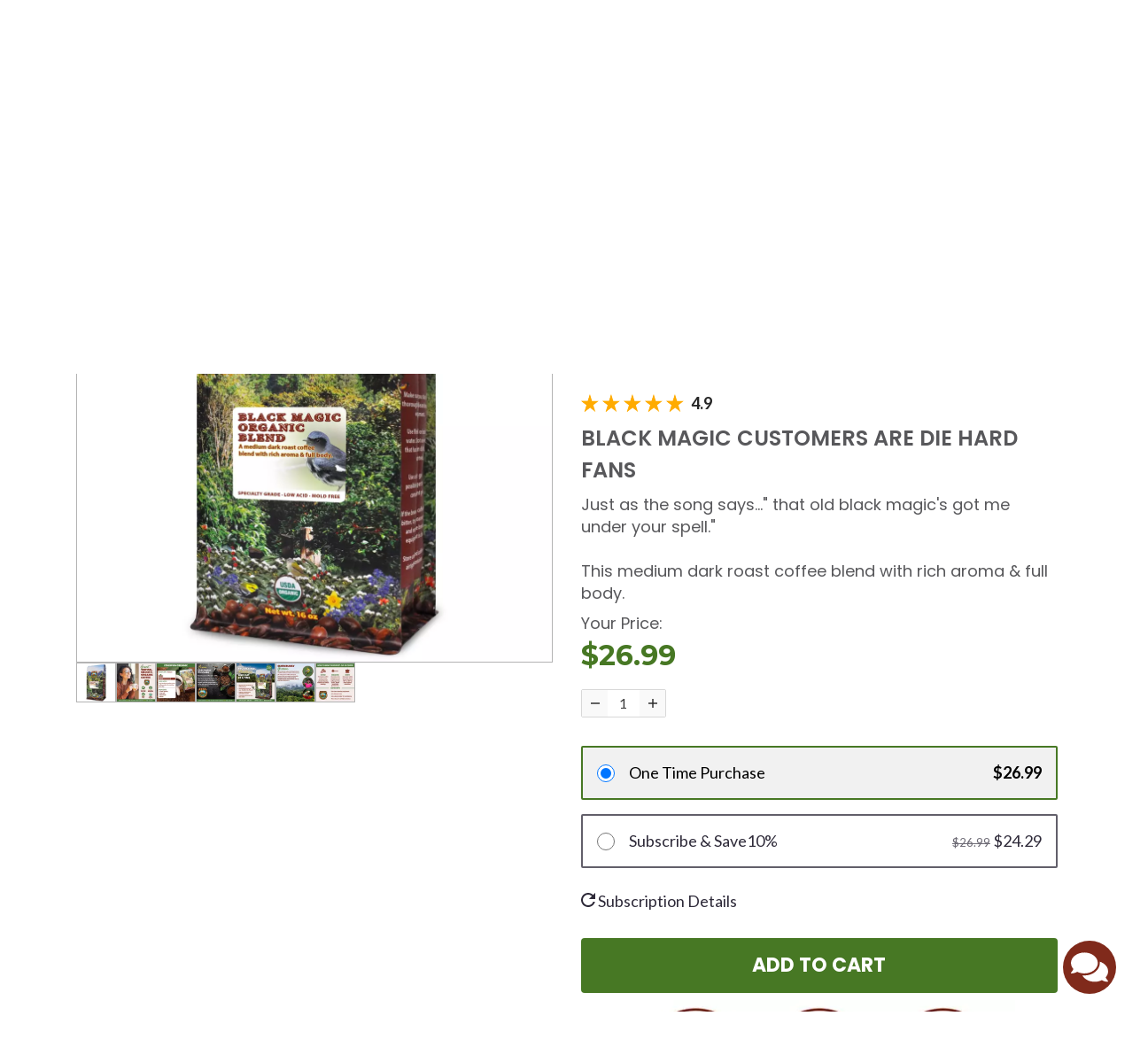

--- FILE ---
content_type: text/css
request_url: https://cdn16.zipify.com/8965d6f98bb129ab7f32040bf96990a1f4ced706/gs/3ca706bf103259d780c01ff1a48245d0.css
body_size: 1545
content:
@font-face{font-family:"Poppins";font-style:italic;font-weight:100;src:url("https://cdn17.zipify.com/0e6b404664ba0686b6aba8757610841e.woff2") format("woff2");unicode-range:U+0100-02AF, U+0304, U+0308, U+0329, U+1E00-1E9F, U+1EF2-1EFF, U+2020, U+20A0-20AB, U+20AD-20C0, U+2113, U+2C60-2C7F, U+A720-A7FF;font-display:swap}@font-face{font-family:"Poppins";font-style:italic;font-weight:100;src:url("https://cdn17.zipify.com/90014cf16466d93af47ac74be725aa6a.woff2") format("woff2");unicode-range:U+0000-00FF, U+0131, U+0152-0153, U+02BB-02BC, U+02C6, U+02DA, U+02DC, U+0304, U+0308, U+0329, U+2000-206F, U+2074, U+20AC, U+2122, U+2191, U+2193, U+2212, U+2215, U+FEFF, U+FFFD;font-display:swap}@font-face{font-family:"Poppins";font-style:italic;font-weight:200;src:url("https://cdn17.zipify.com/c05376a46b7554ff728d15ef9a796103.woff2") format("woff2");unicode-range:U+0100-02AF, U+0304, U+0308, U+0329, U+1E00-1E9F, U+1EF2-1EFF, U+2020, U+20A0-20AB, U+20AD-20C0, U+2113, U+2C60-2C7F, U+A720-A7FF;font-display:swap}@font-face{font-family:"Poppins";font-style:italic;font-weight:200;src:url("https://cdn17.zipify.com/bbe7ffba23d88db7110d165a621bcffc.woff2") format("woff2");unicode-range:U+0000-00FF, U+0131, U+0152-0153, U+02BB-02BC, U+02C6, U+02DA, U+02DC, U+0304, U+0308, U+0329, U+2000-206F, U+2074, U+20AC, U+2122, U+2191, U+2193, U+2212, U+2215, U+FEFF, U+FFFD;font-display:swap}@font-face{font-family:"Poppins";font-style:italic;font-weight:300;src:url("https://cdn17.zipify.com/6e877ca75d6894f7c8da48686c1b4cba.woff2") format("woff2");unicode-range:U+0100-02AF, U+0304, U+0308, U+0329, U+1E00-1E9F, U+1EF2-1EFF, U+2020, U+20A0-20AB, U+20AD-20C0, U+2113, U+2C60-2C7F, U+A720-A7FF;font-display:swap}@font-face{font-family:"Poppins";font-style:italic;font-weight:300;src:url("https://cdn17.zipify.com/9b277f891343465c462f609a69889cec.woff2") format("woff2");unicode-range:U+0000-00FF, U+0131, U+0152-0153, U+02BB-02BC, U+02C6, U+02DA, U+02DC, U+0304, U+0308, U+0329, U+2000-206F, U+2074, U+20AC, U+2122, U+2191, U+2193, U+2212, U+2215, U+FEFF, U+FFFD;font-display:swap}@font-face{font-family:"Poppins";font-style:italic;font-weight:400;src:url("https://cdn17.zipify.com/c926b29b44328ae02bf34eeea4b61b7c.woff2") format("woff2");unicode-range:U+0100-02AF, U+0304, U+0308, U+0329, U+1E00-1E9F, U+1EF2-1EFF, U+2020, U+20A0-20AB, U+20AD-20C0, U+2113, U+2C60-2C7F, U+A720-A7FF;font-display:swap}@font-face{font-family:"Poppins";font-style:italic;font-weight:400;src:url("https://cdn17.zipify.com/aa46b18b06759d7ed576d7f31bb00f2a.woff2") format("woff2");unicode-range:U+0000-00FF, U+0131, U+0152-0153, U+02BB-02BC, U+02C6, U+02DA, U+02DC, U+0304, U+0308, U+0329, U+2000-206F, U+2074, U+20AC, U+2122, U+2191, U+2193, U+2212, U+2215, U+FEFF, U+FFFD;font-display:swap}@font-face{font-family:"Poppins";font-style:italic;font-weight:500;src:url("https://cdn17.zipify.com/c18e6a21d67dcb103794e696d71cd0c9.woff2") format("woff2");unicode-range:U+0100-02AF, U+0304, U+0308, U+0329, U+1E00-1E9F, U+1EF2-1EFF, U+2020, U+20A0-20AB, U+20AD-20C0, U+2113, U+2C60-2C7F, U+A720-A7FF;font-display:swap}@font-face{font-family:"Poppins";font-style:italic;font-weight:500;src:url("https://cdn17.zipify.com/daa3e17afd40981909a5120927be978a.woff2") format("woff2");unicode-range:U+0000-00FF, U+0131, U+0152-0153, U+02BB-02BC, U+02C6, U+02DA, U+02DC, U+0304, U+0308, U+0329, U+2000-206F, U+2074, U+20AC, U+2122, U+2191, U+2193, U+2212, U+2215, U+FEFF, U+FFFD;font-display:swap}@font-face{font-family:"Poppins";font-style:italic;font-weight:600;src:url("https://cdn17.zipify.com/8443fdbcc18980c41dd6560646464afd.woff2") format("woff2");unicode-range:U+0100-02AF, U+0304, U+0308, U+0329, U+1E00-1E9F, U+1EF2-1EFF, U+2020, U+20A0-20AB, U+20AD-20C0, U+2113, U+2C60-2C7F, U+A720-A7FF;font-display:swap}@font-face{font-family:"Poppins";font-style:italic;font-weight:600;src:url("https://cdn17.zipify.com/332a80cf65a428ba6f3a08ef6fbba970.woff2") format("woff2");unicode-range:U+0000-00FF, U+0131, U+0152-0153, U+02BB-02BC, U+02C6, U+02DA, U+02DC, U+0304, U+0308, U+0329, U+2000-206F, U+2074, U+20AC, U+2122, U+2191, U+2193, U+2212, U+2215, U+FEFF, U+FFFD;font-display:swap}@font-face{font-family:"Poppins";font-style:italic;font-weight:700;src:url("https://cdn17.zipify.com/7895fdec0e2f11727c9305ade33e7e49.woff2") format("woff2");unicode-range:U+0100-02AF, U+0304, U+0308, U+0329, U+1E00-1E9F, U+1EF2-1EFF, U+2020, U+20A0-20AB, U+20AD-20C0, U+2113, U+2C60-2C7F, U+A720-A7FF;font-display:swap}@font-face{font-family:"Poppins";font-style:italic;font-weight:700;src:url("https://cdn17.zipify.com/591c48fae7732f35790aeda9bea56f01.woff2") format("woff2");unicode-range:U+0000-00FF, U+0131, U+0152-0153, U+02BB-02BC, U+02C6, U+02DA, U+02DC, U+0304, U+0308, U+0329, U+2000-206F, U+2074, U+20AC, U+2122, U+2191, U+2193, U+2212, U+2215, U+FEFF, U+FFFD;font-display:swap}@font-face{font-family:"Poppins";font-style:italic;font-weight:800;src:url("https://cdn17.zipify.com/28bf8762089663e67c617ff8d0bc372f.woff2") format("woff2");unicode-range:U+0100-02AF, U+0304, U+0308, U+0329, U+1E00-1E9F, U+1EF2-1EFF, U+2020, U+20A0-20AB, U+20AD-20C0, U+2113, U+2C60-2C7F, U+A720-A7FF;font-display:swap}@font-face{font-family:"Poppins";font-style:italic;font-weight:800;src:url("https://cdn17.zipify.com/be3f685101a4a347c3d77ff968436971.woff2") format("woff2");unicode-range:U+0000-00FF, U+0131, U+0152-0153, U+02BB-02BC, U+02C6, U+02DA, U+02DC, U+0304, U+0308, U+0329, U+2000-206F, U+2074, U+20AC, U+2122, U+2191, U+2193, U+2212, U+2215, U+FEFF, U+FFFD;font-display:swap}@font-face{font-family:"Poppins";font-style:italic;font-weight:900;src:url("https://cdn17.zipify.com/af8fbe23c25ebc16d2d6418a9240ec56.woff2") format("woff2");unicode-range:U+0100-02AF, U+0304, U+0308, U+0329, U+1E00-1E9F, U+1EF2-1EFF, U+2020, U+20A0-20AB, U+20AD-20C0, U+2113, U+2C60-2C7F, U+A720-A7FF;font-display:swap}@font-face{font-family:"Poppins";font-style:italic;font-weight:900;src:url("https://cdn17.zipify.com/16a4a2fe967ec89f31c4824506653104.woff2") format("woff2");unicode-range:U+0000-00FF, U+0131, U+0152-0153, U+02BB-02BC, U+02C6, U+02DA, U+02DC, U+0304, U+0308, U+0329, U+2000-206F, U+2074, U+20AC, U+2122, U+2191, U+2193, U+2212, U+2215, U+FEFF, U+FFFD;font-display:swap}@font-face{font-family:"Poppins";font-style:normal;font-weight:100;src:url("https://cdn17.zipify.com/a56bc9adab4ad49a6e6d19f72ac23bc0.woff2") format("woff2");unicode-range:U+0100-02AF, U+0304, U+0308, U+0329, U+1E00-1E9F, U+1EF2-1EFF, U+2020, U+20A0-20AB, U+20AD-20C0, U+2113, U+2C60-2C7F, U+A720-A7FF;font-display:swap}@font-face{font-family:"Poppins";font-style:normal;font-weight:100;src:url("https://cdn17.zipify.com/d5a9cbc34d22ffd5c4eb636dcca02f5d.woff2") format("woff2");unicode-range:U+0000-00FF, U+0131, U+0152-0153, U+02BB-02BC, U+02C6, U+02DA, U+02DC, U+0304, U+0308, U+0329, U+2000-206F, U+2074, U+20AC, U+2122, U+2191, U+2193, U+2212, U+2215, U+FEFF, U+FFFD;font-display:swap}@font-face{font-family:"Poppins";font-style:normal;font-weight:200;src:url("https://cdn17.zipify.com/8717ab2d20ae5ec51c6ac277e0331511.woff2") format("woff2");unicode-range:U+0100-02AF, U+0304, U+0308, U+0329, U+1E00-1E9F, U+1EF2-1EFF, U+2020, U+20A0-20AB, U+20AD-20C0, U+2113, U+2C60-2C7F, U+A720-A7FF;font-display:swap}@font-face{font-family:"Poppins";font-style:normal;font-weight:200;src:url("https://cdn17.zipify.com/1c2ea932e7620e3a752301d0e54d3d91.woff2") format("woff2");unicode-range:U+0000-00FF, U+0131, U+0152-0153, U+02BB-02BC, U+02C6, U+02DA, U+02DC, U+0304, U+0308, U+0329, U+2000-206F, U+2074, U+20AC, U+2122, U+2191, U+2193, U+2212, U+2215, U+FEFF, U+FFFD;font-display:swap}@font-face{font-family:"Poppins";font-style:normal;font-weight:300;src:url("https://cdn17.zipify.com/c965abed1310982a4d2148cb81765b56.woff2") format("woff2");unicode-range:U+0100-02AF, U+0304, U+0308, U+0329, U+1E00-1E9F, U+1EF2-1EFF, U+2020, U+20A0-20AB, U+20AD-20C0, U+2113, U+2C60-2C7F, U+A720-A7FF;font-display:swap}@font-face{font-family:"Poppins";font-style:normal;font-weight:300;src:url("https://cdn17.zipify.com/42d3308e3aca8742731f63154187bdd7.woff2") format("woff2");unicode-range:U+0000-00FF, U+0131, U+0152-0153, U+02BB-02BC, U+02C6, U+02DA, U+02DC, U+0304, U+0308, U+0329, U+2000-206F, U+2074, U+20AC, U+2122, U+2191, U+2193, U+2212, U+2215, U+FEFF, U+FFFD;font-display:swap}@font-face{font-family:"Poppins";font-style:normal;font-weight:400;src:url("https://cdn17.zipify.com/272930c09ba14c81bb294be1fe18b049.woff2") format("woff2");unicode-range:U+0100-02AF, U+0304, U+0308, U+0329, U+1E00-1E9F, U+1EF2-1EFF, U+2020, U+20A0-20AB, U+20AD-20C0, U+2113, U+2C60-2C7F, U+A720-A7FF;font-display:swap}@font-face{font-family:"Poppins";font-style:normal;font-weight:400;src:url("https://cdn17.zipify.com/43751174b6b810eb169101a20d8c26f8.woff2") format("woff2");unicode-range:U+0000-00FF, U+0131, U+0152-0153, U+02BB-02BC, U+02C6, U+02DA, U+02DC, U+0304, U+0308, U+0329, U+2000-206F, U+2074, U+20AC, U+2122, U+2191, U+2193, U+2212, U+2215, U+FEFF, U+FFFD;font-display:swap}@font-face{font-family:"Poppins";font-style:normal;font-weight:500;src:url("https://cdn17.zipify.com/7a1c6501aa2b3327c1cf556362a851cb.woff2") format("woff2");unicode-range:U+0100-02AF, U+0304, U+0308, U+0329, U+1E00-1E9F, U+1EF2-1EFF, U+2020, U+20A0-20AB, U+20AD-20C0, U+2113, U+2C60-2C7F, U+A720-A7FF;font-display:swap}@font-face{font-family:"Poppins";font-style:normal;font-weight:500;src:url("https://cdn17.zipify.com/792477d09826b11d1e5a611162c9797a.woff2") format("woff2");unicode-range:U+0000-00FF, U+0131, U+0152-0153, U+02BB-02BC, U+02C6, U+02DA, U+02DC, U+0304, U+0308, U+0329, U+2000-206F, U+2074, U+20AC, U+2122, U+2191, U+2193, U+2212, U+2215, U+FEFF, U+FFFD;font-display:swap}@font-face{font-family:"Poppins";font-style:normal;font-weight:600;src:url("https://cdn17.zipify.com/79da53ebaf3308c806394df4882b343d.woff2") format("woff2");unicode-range:U+0100-02AF, U+0304, U+0308, U+0329, U+1E00-1E9F, U+1EF2-1EFF, U+2020, U+20A0-20AB, U+20AD-20C0, U+2113, U+2C60-2C7F, U+A720-A7FF;font-display:swap}@font-face{font-family:"Poppins";font-style:normal;font-weight:600;src:url("https://cdn17.zipify.com/b550bca8934bd86812d1f5e28c9cc1de.woff2") format("woff2");unicode-range:U+0000-00FF, U+0131, U+0152-0153, U+02BB-02BC, U+02C6, U+02DA, U+02DC, U+0304, U+0308, U+0329, U+2000-206F, U+2074, U+20AC, U+2122, U+2191, U+2193, U+2212, U+2215, U+FEFF, U+FFFD;font-display:swap}@font-face{font-family:"Poppins";font-style:normal;font-weight:700;src:url("https://cdn17.zipify.com/e5c1b944d9e3380a062bf911e26728a3.woff2") format("woff2");unicode-range:U+0100-02AF, U+0304, U+0308, U+0329, U+1E00-1E9F, U+1EF2-1EFF, U+2020, U+20A0-20AB, U+20AD-20C0, U+2113, U+2C60-2C7F, U+A720-A7FF;font-display:swap}@font-face{font-family:"Poppins";font-style:normal;font-weight:700;src:url("https://cdn17.zipify.com/0bd523f6049956faaf43c254a719d06a.woff2") format("woff2");unicode-range:U+0000-00FF, U+0131, U+0152-0153, U+02BB-02BC, U+02C6, U+02DA, U+02DC, U+0304, U+0308, U+0329, U+2000-206F, U+2074, U+20AC, U+2122, U+2191, U+2193, U+2212, U+2215, U+FEFF, U+FFFD;font-display:swap}@font-face{font-family:"Poppins";font-style:normal;font-weight:800;src:url("https://cdn17.zipify.com/4d88c8f550833714f8721257780b9000.woff2") format("woff2");unicode-range:U+0100-02AF, U+0304, U+0308, U+0329, U+1E00-1E9F, U+1EF2-1EFF, U+2020, U+20A0-20AB, U+20AD-20C0, U+2113, U+2C60-2C7F, U+A720-A7FF;font-display:swap}@font-face{font-family:"Poppins";font-style:normal;font-weight:800;src:url("https://cdn17.zipify.com/de2b6fe4e663c0669007e5b501c2026b.woff2") format("woff2");unicode-range:U+0000-00FF, U+0131, U+0152-0153, U+02BB-02BC, U+02C6, U+02DA, U+02DC, U+0304, U+0308, U+0329, U+2000-206F, U+2074, U+20AC, U+2122, U+2191, U+2193, U+2212, U+2215, U+FEFF, U+FFFD;font-display:swap}@font-face{font-family:"Poppins";font-style:normal;font-weight:900;src:url("https://cdn17.zipify.com/173212bc7f69965527b29df7419d615c.woff2") format("woff2");unicode-range:U+0100-02AF, U+0304, U+0308, U+0329, U+1E00-1E9F, U+1EF2-1EFF, U+2020, U+20A0-20AB, U+20AD-20C0, U+2113, U+2C60-2C7F, U+A720-A7FF;font-display:swap}@font-face{font-family:"Poppins";font-style:normal;font-weight:900;src:url("https://cdn17.zipify.com/335da181ffc3c425a4abf0e8fc0f1e42.woff2") format("woff2");unicode-range:U+0000-00FF, U+0131, U+0152-0153, U+02BB-02BC, U+02C6, U+02DA, U+02DC, U+0304, U+0308, U+0329, U+2000-206F, U+2074, U+20AC, U+2122, U+2191, U+2193, U+2212, U+2215, U+FEFF, U+FFFD;font-display:swap}/*csspartsseparator*/.zp.ts-h2{font-weight:600;font-style:normal;text-decoration:none;color:#802A1B;font-family:Poppins;}.zp.bs-primary{color:#FFFFFF;font-style:normal;font-weight:700;text-decoration:none;border-color:rgba(0, 0, 0, 0%);border-style:solid;border-width:2px;background-color:#477824;--zp-background-gradient:none;animation:none;border-radius:4px;font-family:Poppins;}.zp.bs-primary.bhg:hover{opacity:0.80;}.zp.bs-secondary{color:#FFFFFF;font-style:normal;font-weight:700;text-decoration:none;border-color:#262626;border-style:none;border-width:2px;background-color:#477824;--zp-background-gradient:none;animation:none;border-radius:4px;font-family:Poppins;}.zp.bs-secondary.bhg:hover{opacity:0.80;}.zp.bs-style-2{color:#FFFFFF;font-style:normal;font-weight:400;text-decoration:none;border-color:rgba(0, 0, 0, 0%);border-style:solid;border-width:2px;background-color:#58585B;--zp-background-gradient:none;animation:none;border-radius:4px;font-family:Poppins;}.zp.bs-style-2.bhg:hover{opacity:0.80;}.zp.bs-style-3{color:#477824;font-style:normal;font-weight:700;text-decoration:underline;border-color:#262626;border-style:none;border-width:2px;background-color:rgba(0, 0, 0, 0%);--zp-background-gradient:none;animation:none;border-radius:4px;font-family:Poppins;}.zp.bs-style-3.bhg:hover{opacity:0.80;}.zp.ts-h1{font-weight:700;font-style:normal;text-decoration:none;color:#802A1B;font-family:Poppins;}.zp.ts-h3{font-weight:600;font-style:normal;text-decoration:none;color:#802A1B;font-family:Poppins;}.zp.ts-h4{font-weight:600;font-style:normal;text-decoration:none;color:#58585B;font-family:Poppins;}.zp.ts-link{font-weight:400;font-style:inherit;text-decoration:underline;color:#477824;font-family:Poppins;}.zp.ts-regular-1{font-weight:400;font-style:normal;text-decoration:none;color:#58585B;font-family:Poppins;}.zp.ts-regular-2{font-weight:400;font-style:normal;text-decoration:none;color:#802A1B;font-family:Poppins;}.zp.ts-regular-3{font-weight:400;font-style:normal;text-decoration:none;color:#477824;font-family:Poppins;}.zp.ts-regular-4{font-weight:400;font-style:normal;text-decoration:none;color:#58585B;font-family:Poppins;}.zp.ts-regular-5{font-weight:400;font-style:normal;text-decoration:none;color:#58585B;font-family:Poppins;}.zp.ts-regular-6{font-weight:400;font-style:normal;text-decoration:none;color:#802A1B;font-family:Poppins;}.zp.bs-style-1{color:#802A1B;font-style:normal;font-weight:400;text-decoration:none;border-color:rgba(0, 0, 0, 0%);border-style:solid;border-width:2px;background-color:rgba(0, 0, 0, 0%);--zp-background-gradient:none;animation:none;border-radius:4px;font-family:Poppins;}.zp.bs-style-1.bhg:hover{opacity:0.80;}@media(min-width:992px){.zp.ts-h2{font-size:28px;line-height:1.5;}.zp.bs-primary{font-size:22px;padding-top:16px;padding-bottom:16px;padding-right:24px;padding-left:24px;width:100%;}.zp.bs-secondary{font-size:16px;padding-top:12px;padding-bottom:12px;padding-right:20px;padding-left:20px;width:auto;}.zp.bs-style-2{font-size:18px;padding-top:16px;padding-bottom:16px;padding-right:24px;padding-left:24px;width:100%;}.zp.bs-style-3{font-size:18px;padding-top:0px;padding-bottom:0px;padding-right:0px;padding-left:0px;width:auto;}.zp.ts-h1{font-size:32px;line-height:1.5;}.zp.ts-h3{font-size:26px;line-height:1.5;}.zp.ts-h4{font-size:24px;line-height:1.5;}.zp.ts-link{font-size:18px;line-height:inherit;}.zp.ts-regular-1{font-size:18px;line-height:1.5;}.zp.ts-regular-2{font-size:18px;line-height:1.5;}.zp.ts-regular-3{font-size:18px;line-height:1.5;}.zp.ts-regular-4{font-size:18px;line-height:1.4;}.zp.ts-regular-5{font-size:16px;line-height:1.5;}.zp.ts-regular-6{font-size:16px;line-height:1.5;}.zp.bs-style-1{font-size:20px;padding-top:16px;padding-bottom:16px;padding-right:24px;padding-left:24px;width:auto;}}@media(min-width:768px) and (max-width:991.98px){.zp.ts-h2{font-size:20px;line-height:1.2;}.zp.bs-primary{font-size:18px;padding-top:16px;padding-bottom:16px;padding-right:24px;padding-left:24px;width:auto;}.zp.bs-secondary{font-size:18px;padding-top:16px;padding-bottom:16px;padding-right:24px;padding-left:24px;width:auto;}.zp.bs-style-2{font-size:18px;padding-top:16px;padding-bottom:16px;padding-right:24px;padding-left:24px;width:100%;}.zp.bs-style-3{font-size:14px;padding-top:0px;padding-bottom:0px;padding-right:0px;padding-left:0px;width:auto;}.zp.ts-h1{font-size:24px;line-height:1.5;}.zp.ts-h3{font-size:18px;line-height:1.2;}.zp.ts-h4{font-size:18px;line-height:1.2;}.zp.ts-link{font-size:inherit;line-height:inherit;}.zp.ts-regular-1{font-size:18px;line-height:1.43;}.zp.ts-regular-2{font-size:16px;line-height:1.43;}.zp.ts-regular-3{font-size:14px;line-height:1.43;}.zp.ts-regular-4{font-size:16px;line-height:1.4;}.zp.ts-regular-5{font-size:14px;line-height:1.43;}.zp.ts-regular-6{font-size:12px;line-height:1.43;}.zp.bs-style-1{font-size:18px;padding-top:16px;padding-bottom:16px;padding-right:24px;padding-left:24px;width:auto;}}@media(max-width:767.98px){.zp.ts-h2{font-size:20px;line-height:1.2;}.zp.bs-primary{font-size:16px;padding-top:12px;padding-bottom:12px;padding-right:20px;padding-left:20px;width:84%;}.zp.bs-secondary{font-size:16px;padding-top:12px;padding-bottom:12px;padding-right:20px;padding-left:20px;width:84%;}.zp.bs-style-2{font-size:16px;padding-top:12px;padding-bottom:12px;padding-right:20px;padding-left:20px;width:100%;}.zp.bs-style-3{font-size:14px;padding-top:0px;padding-bottom:0px;padding-right:0px;padding-left:0px;width:84%;}.zp.ts-h1{font-size:24px;line-height:1.5;}.zp.ts-h3{font-size:18px;line-height:1.2;}.zp.ts-h4{font-size:18px;line-height:1.2;}.zp.ts-link{font-size:inherit;line-height:inherit;}.zp.ts-regular-1{font-size:18px;line-height:1.43;}.zp.ts-regular-2{font-size:16px;line-height:1.43;}.zp.ts-regular-3{font-size:14px;line-height:1.43;}.zp.ts-regular-4{font-size:16px;line-height:1.4;}.zp.ts-regular-5{font-size:14px;line-height:1.43;}.zp.ts-regular-6{font-size:12px;line-height:1.43;}.zp.bs-style-1{font-size:18px;padding-top:12px;padding-bottom:12px;padding-right:20px;padding-left:20px;width:84%;}}

--- FILE ---
content_type: text/css
request_url: https://cdn03.zipify.com/8965d6f98bb129ab7f32040bf96990a1f4ced706/stylesheet/product_pages/a19fae9c57548400bddeb206dbbd3b8a.css
body_size: 5098
content:
@font-face{font-family:"Lato";font-style:italic;font-weight:100;src:url("https://cdn17.zipify.com/c50e21cdf4431b6dfaecf9a502d084f8.woff2") format("woff2");unicode-range:U+0100-02AF, U+0304, U+0308, U+0329, U+1E00-1E9F, U+1EF2-1EFF, U+2020, U+20A0-20AB, U+20AD-20CF, U+2113, U+2C60-2C7F, U+A720-A7FF;font-display:swap}@font-face{font-family:"Lato";font-style:italic;font-weight:100;src:url("https://cdn17.zipify.com/cefd178ee72b6201bf3ca164945efc46.woff2") format("woff2");unicode-range:U+0000-00FF, U+0131, U+0152-0153, U+02BB-02BC, U+02C6, U+02DA, U+02DC, U+0304, U+0308, U+0329, U+2000-206F, U+2074, U+20AC, U+2122, U+2191, U+2193, U+2212, U+2215, U+FEFF, U+FFFD;font-display:swap}@font-face{font-family:"Lato";font-style:italic;font-weight:300;src:url("https://cdn17.zipify.com/240405b5d7f2fd45b47a6bcf9e32f644.woff2") format("woff2");unicode-range:U+0100-02AF, U+0304, U+0308, U+0329, U+1E00-1E9F, U+1EF2-1EFF, U+2020, U+20A0-20AB, U+20AD-20CF, U+2113, U+2C60-2C7F, U+A720-A7FF;font-display:swap}@font-face{font-family:"Lato";font-style:italic;font-weight:300;src:url("https://cdn17.zipify.com/9c3eec60f1c12b1814f6602d27ec6441.woff2") format("woff2");unicode-range:U+0000-00FF, U+0131, U+0152-0153, U+02BB-02BC, U+02C6, U+02DA, U+02DC, U+0304, U+0308, U+0329, U+2000-206F, U+2074, U+20AC, U+2122, U+2191, U+2193, U+2212, U+2215, U+FEFF, U+FFFD;font-display:swap}@font-face{font-family:"Lato";font-style:italic;font-weight:400;src:url("https://cdn17.zipify.com/c858f9b1a6f2c84b1a50efc254c6fe39.woff2") format("woff2");unicode-range:U+0100-02AF, U+0304, U+0308, U+0329, U+1E00-1E9F, U+1EF2-1EFF, U+2020, U+20A0-20AB, U+20AD-20CF, U+2113, U+2C60-2C7F, U+A720-A7FF;font-display:swap}@font-face{font-family:"Lato";font-style:italic;font-weight:400;src:url("https://cdn17.zipify.com/1505dcab9d5a7cbd5a01472254e6595b.woff2") format("woff2");unicode-range:U+0000-00FF, U+0131, U+0152-0153, U+02BB-02BC, U+02C6, U+02DA, U+02DC, U+0304, U+0308, U+0329, U+2000-206F, U+2074, U+20AC, U+2122, U+2191, U+2193, U+2212, U+2215, U+FEFF, U+FFFD;font-display:swap}@font-face{font-family:"Lato";font-style:italic;font-weight:700;src:url("https://cdn17.zipify.com/572ee5a49a3daf79b1bb3a3f0ffec246.woff2") format("woff2");unicode-range:U+0100-02AF, U+0304, U+0308, U+0329, U+1E00-1E9F, U+1EF2-1EFF, U+2020, U+20A0-20AB, U+20AD-20CF, U+2113, U+2C60-2C7F, U+A720-A7FF;font-display:swap}@font-face{font-family:"Lato";font-style:italic;font-weight:700;src:url("https://cdn17.zipify.com/2f952c1d4bbbd1b2f94091ae1c512357.woff2") format("woff2");unicode-range:U+0000-00FF, U+0131, U+0152-0153, U+02BB-02BC, U+02C6, U+02DA, U+02DC, U+0304, U+0308, U+0329, U+2000-206F, U+2074, U+20AC, U+2122, U+2191, U+2193, U+2212, U+2215, U+FEFF, U+FFFD;font-display:swap}@font-face{font-family:"Lato";font-style:italic;font-weight:900;src:url("https://cdn17.zipify.com/cea3e5c9777e68e7719a242fb9964c75.woff2") format("woff2");unicode-range:U+0100-02AF, U+0304, U+0308, U+0329, U+1E00-1E9F, U+1EF2-1EFF, U+2020, U+20A0-20AB, U+20AD-20CF, U+2113, U+2C60-2C7F, U+A720-A7FF;font-display:swap}@font-face{font-family:"Lato";font-style:italic;font-weight:900;src:url("https://cdn17.zipify.com/dbbbabcac580eecc0ffefba62127fe7f.woff2") format("woff2");unicode-range:U+0000-00FF, U+0131, U+0152-0153, U+02BB-02BC, U+02C6, U+02DA, U+02DC, U+0304, U+0308, U+0329, U+2000-206F, U+2074, U+20AC, U+2122, U+2191, U+2193, U+2212, U+2215, U+FEFF, U+FFFD;font-display:swap}@font-face{font-family:"Lato";font-style:normal;font-weight:100;src:url("https://cdn17.zipify.com/9dd23ab8e851b7e31964d7ba10ed10af.woff2") format("woff2");unicode-range:U+0100-02AF, U+0304, U+0308, U+0329, U+1E00-1E9F, U+1EF2-1EFF, U+2020, U+20A0-20AB, U+20AD-20CF, U+2113, U+2C60-2C7F, U+A720-A7FF;font-display:swap}@font-face{font-family:"Lato";font-style:normal;font-weight:100;src:url("https://cdn17.zipify.com/816d95a45d019ad06908231c9584ec03.woff2") format("woff2");unicode-range:U+0000-00FF, U+0131, U+0152-0153, U+02BB-02BC, U+02C6, U+02DA, U+02DC, U+0304, U+0308, U+0329, U+2000-206F, U+2074, U+20AC, U+2122, U+2191, U+2193, U+2212, U+2215, U+FEFF, U+FFFD;font-display:swap}@font-face{font-family:"Lato";font-style:normal;font-weight:300;src:url("https://cdn17.zipify.com/5396d177b727ae5121d49fda50183c3b.woff2") format("woff2");unicode-range:U+0100-02AF, U+0304, U+0308, U+0329, U+1E00-1E9F, U+1EF2-1EFF, U+2020, U+20A0-20AB, U+20AD-20CF, U+2113, U+2C60-2C7F, U+A720-A7FF;font-display:swap}@font-face{font-family:"Lato";font-style:normal;font-weight:300;src:url("https://cdn17.zipify.com/268d01e94fa0e3a13787891fe19f739c.woff2") format("woff2");unicode-range:U+0000-00FF, U+0131, U+0152-0153, U+02BB-02BC, U+02C6, U+02DA, U+02DC, U+0304, U+0308, U+0329, U+2000-206F, U+2074, U+20AC, U+2122, U+2191, U+2193, U+2212, U+2215, U+FEFF, U+FFFD;font-display:swap}@font-face{font-family:"Lato";font-style:normal;font-weight:400;src:url("https://cdn17.zipify.com/372d9cf6e4822b41d014fcc9de0a979a.woff2") format("woff2");unicode-range:U+0100-02AF, U+0304, U+0308, U+0329, U+1E00-1E9F, U+1EF2-1EFF, U+2020, U+20A0-20AB, U+20AD-20CF, U+2113, U+2C60-2C7F, U+A720-A7FF;font-display:swap}@font-face{font-family:"Lato";font-style:normal;font-weight:400;src:url("https://cdn17.zipify.com/b7d6b48d8d12946dc808ff39aed6c460.woff2") format("woff2");unicode-range:U+0000-00FF, U+0131, U+0152-0153, U+02BB-02BC, U+02C6, U+02DA, U+02DC, U+0304, U+0308, U+0329, U+2000-206F, U+2074, U+20AC, U+2122, U+2191, U+2193, U+2212, U+2215, U+FEFF, U+FFFD;font-display:swap}@font-face{font-family:"Lato";font-style:normal;font-weight:700;src:url("https://cdn17.zipify.com/f07093b23087bde42e34448bcbad3f78.woff2") format("woff2");unicode-range:U+0100-02AF, U+0304, U+0308, U+0329, U+1E00-1E9F, U+1EF2-1EFF, U+2020, U+20A0-20AB, U+20AD-20CF, U+2113, U+2C60-2C7F, U+A720-A7FF;font-display:swap}@font-face{font-family:"Lato";font-style:normal;font-weight:700;src:url("https://cdn17.zipify.com/017598645bcc882a3610effe171c2ca3.woff2") format("woff2");unicode-range:U+0000-00FF, U+0131, U+0152-0153, U+02BB-02BC, U+02C6, U+02DA, U+02DC, U+0304, U+0308, U+0329, U+2000-206F, U+2074, U+20AC, U+2122, U+2191, U+2193, U+2212, U+2215, U+FEFF, U+FFFD;font-display:swap}@font-face{font-family:"Lato";font-style:normal;font-weight:900;src:url("https://cdn17.zipify.com/c5a05a4e2a52b4590fbb511cc93b5045.woff2") format("woff2");unicode-range:U+0100-02AF, U+0304, U+0308, U+0329, U+1E00-1E9F, U+1EF2-1EFF, U+2020, U+20A0-20AB, U+20AD-20CF, U+2113, U+2C60-2C7F, U+A720-A7FF;font-display:swap}@font-face{font-family:"Lato";font-style:normal;font-weight:900;src:url("https://cdn17.zipify.com/cf5ec3859b05de1b9351ab934b937417.woff2") format("woff2");unicode-range:U+0000-00FF, U+0131, U+0152-0153, U+02BB-02BC, U+02C6, U+02DA, U+02DC, U+0304, U+0308, U+0329, U+2000-206F, U+2074, U+20AC, U+2122, U+2191, U+2193, U+2212, U+2215, U+FEFF, U+FFFD;font-display:swap}@font-face{font-family:"Montserrat";font-style:italic;font-weight:100;src:url("https://cdn17.zipify.com/74be820137b42ab251d012ba9153fb15.woff2") format("woff2");unicode-range:U+0460-052F, U+1C80-1C88, U+20B4, U+2DE0-2DFF, U+A640-A69F, U+FE2E-FE2F;font-display:swap}@font-face{font-family:"Montserrat";font-style:italic;font-weight:100;src:url("https://cdn17.zipify.com/711b93884d4e06dcb6fe0a3e3f957e49.woff2") format("woff2");unicode-range:U+0301, U+0400-045F, U+0490-0491, U+04B0-04B1, U+2116;font-display:swap}@font-face{font-family:"Montserrat";font-style:italic;font-weight:100;src:url("https://cdn17.zipify.com/89f180f1f9330127e8eaf12d39f9e7ec.woff2") format("woff2");unicode-range:U+0102-0103, U+0110-0111, U+0128-0129, U+0168-0169, U+01A0-01A1, U+01AF-01B0, U+0300-0301, U+0303-0304, U+0308-0309, U+0323, U+0329, U+1EA0-1EF9, U+20AB;font-display:swap}@font-face{font-family:"Montserrat";font-style:italic;font-weight:100;src:url("https://cdn17.zipify.com/3f90b72ea7da48500beb1b27af0c68b9.woff2") format("woff2");unicode-range:U+0100-02AF, U+0304, U+0308, U+0329, U+1E00-1E9F, U+1EF2-1EFF, U+2020, U+20A0-20AB, U+20AD-20CF, U+2113, U+2C60-2C7F, U+A720-A7FF;font-display:swap}@font-face{font-family:"Montserrat";font-style:italic;font-weight:100;src:url("https://cdn17.zipify.com/7b7d67da0e34fd3f90825251f162ceb9.woff2") format("woff2");unicode-range:U+0000-00FF, U+0131, U+0152-0153, U+02BB-02BC, U+02C6, U+02DA, U+02DC, U+0304, U+0308, U+0329, U+2000-206F, U+2074, U+20AC, U+2122, U+2191, U+2193, U+2212, U+2215, U+FEFF, U+FFFD;font-display:swap}@font-face{font-family:"Montserrat";font-style:italic;font-weight:200;src:url("https://cdn17.zipify.com/74be820137b42ab251d012ba9153fb15.woff2") format("woff2");unicode-range:U+0460-052F, U+1C80-1C88, U+20B4, U+2DE0-2DFF, U+A640-A69F, U+FE2E-FE2F;font-display:swap}@font-face{font-family:"Montserrat";font-style:italic;font-weight:200;src:url("https://cdn17.zipify.com/711b93884d4e06dcb6fe0a3e3f957e49.woff2") format("woff2");unicode-range:U+0301, U+0400-045F, U+0490-0491, U+04B0-04B1, U+2116;font-display:swap}@font-face{font-family:"Montserrat";font-style:italic;font-weight:200;src:url("https://cdn17.zipify.com/89f180f1f9330127e8eaf12d39f9e7ec.woff2") format("woff2");unicode-range:U+0102-0103, U+0110-0111, U+0128-0129, U+0168-0169, U+01A0-01A1, U+01AF-01B0, U+0300-0301, U+0303-0304, U+0308-0309, U+0323, U+0329, U+1EA0-1EF9, U+20AB;font-display:swap}@font-face{font-family:"Montserrat";font-style:italic;font-weight:200;src:url("https://cdn17.zipify.com/3f90b72ea7da48500beb1b27af0c68b9.woff2") format("woff2");unicode-range:U+0100-02AF, U+0304, U+0308, U+0329, U+1E00-1E9F, U+1EF2-1EFF, U+2020, U+20A0-20AB, U+20AD-20CF, U+2113, U+2C60-2C7F, U+A720-A7FF;font-display:swap}@font-face{font-family:"Montserrat";font-style:italic;font-weight:200;src:url("https://cdn17.zipify.com/7b7d67da0e34fd3f90825251f162ceb9.woff2") format("woff2");unicode-range:U+0000-00FF, U+0131, U+0152-0153, U+02BB-02BC, U+02C6, U+02DA, U+02DC, U+0304, U+0308, U+0329, U+2000-206F, U+2074, U+20AC, U+2122, U+2191, U+2193, U+2212, U+2215, U+FEFF, U+FFFD;font-display:swap}@font-face{font-family:"Montserrat";font-style:italic;font-weight:300;src:url("https://cdn17.zipify.com/74be820137b42ab251d012ba9153fb15.woff2") format("woff2");unicode-range:U+0460-052F, U+1C80-1C88, U+20B4, U+2DE0-2DFF, U+A640-A69F, U+FE2E-FE2F;font-display:swap}@font-face{font-family:"Montserrat";font-style:italic;font-weight:300;src:url("https://cdn17.zipify.com/711b93884d4e06dcb6fe0a3e3f957e49.woff2") format("woff2");unicode-range:U+0301, U+0400-045F, U+0490-0491, U+04B0-04B1, U+2116;font-display:swap}@font-face{font-family:"Montserrat";font-style:italic;font-weight:300;src:url("https://cdn17.zipify.com/89f180f1f9330127e8eaf12d39f9e7ec.woff2") format("woff2");unicode-range:U+0102-0103, U+0110-0111, U+0128-0129, U+0168-0169, U+01A0-01A1, U+01AF-01B0, U+0300-0301, U+0303-0304, U+0308-0309, U+0323, U+0329, U+1EA0-1EF9, U+20AB;font-display:swap}@font-face{font-family:"Montserrat";font-style:italic;font-weight:300;src:url("https://cdn17.zipify.com/3f90b72ea7da48500beb1b27af0c68b9.woff2") format("woff2");unicode-range:U+0100-02AF, U+0304, U+0308, U+0329, U+1E00-1E9F, U+1EF2-1EFF, U+2020, U+20A0-20AB, U+20AD-20CF, U+2113, U+2C60-2C7F, U+A720-A7FF;font-display:swap}@font-face{font-family:"Montserrat";font-style:italic;font-weight:300;src:url("https://cdn17.zipify.com/7b7d67da0e34fd3f90825251f162ceb9.woff2") format("woff2");unicode-range:U+0000-00FF, U+0131, U+0152-0153, U+02BB-02BC, U+02C6, U+02DA, U+02DC, U+0304, U+0308, U+0329, U+2000-206F, U+2074, U+20AC, U+2122, U+2191, U+2193, U+2212, U+2215, U+FEFF, U+FFFD;font-display:swap}@font-face{font-family:"Montserrat";font-style:italic;font-weight:400;src:url("https://cdn17.zipify.com/74be820137b42ab251d012ba9153fb15.woff2") format("woff2");unicode-range:U+0460-052F, U+1C80-1C88, U+20B4, U+2DE0-2DFF, U+A640-A69F, U+FE2E-FE2F;font-display:swap}@font-face{font-family:"Montserrat";font-style:italic;font-weight:400;src:url("https://cdn17.zipify.com/711b93884d4e06dcb6fe0a3e3f957e49.woff2") format("woff2");unicode-range:U+0301, U+0400-045F, U+0490-0491, U+04B0-04B1, U+2116;font-display:swap}@font-face{font-family:"Montserrat";font-style:italic;font-weight:400;src:url("https://cdn17.zipify.com/89f180f1f9330127e8eaf12d39f9e7ec.woff2") format("woff2");unicode-range:U+0102-0103, U+0110-0111, U+0128-0129, U+0168-0169, U+01A0-01A1, U+01AF-01B0, U+0300-0301, U+0303-0304, U+0308-0309, U+0323, U+0329, U+1EA0-1EF9, U+20AB;font-display:swap}@font-face{font-family:"Montserrat";font-style:italic;font-weight:400;src:url("https://cdn17.zipify.com/3f90b72ea7da48500beb1b27af0c68b9.woff2") format("woff2");unicode-range:U+0100-02AF, U+0304, U+0308, U+0329, U+1E00-1E9F, U+1EF2-1EFF, U+2020, U+20A0-20AB, U+20AD-20CF, U+2113, U+2C60-2C7F, U+A720-A7FF;font-display:swap}@font-face{font-family:"Montserrat";font-style:italic;font-weight:400;src:url("https://cdn17.zipify.com/7b7d67da0e34fd3f90825251f162ceb9.woff2") format("woff2");unicode-range:U+0000-00FF, U+0131, U+0152-0153, U+02BB-02BC, U+02C6, U+02DA, U+02DC, U+0304, U+0308, U+0329, U+2000-206F, U+2074, U+20AC, U+2122, U+2191, U+2193, U+2212, U+2215, U+FEFF, U+FFFD;font-display:swap}@font-face{font-family:"Montserrat";font-style:italic;font-weight:500;src:url("https://cdn17.zipify.com/74be820137b42ab251d012ba9153fb15.woff2") format("woff2");unicode-range:U+0460-052F, U+1C80-1C88, U+20B4, U+2DE0-2DFF, U+A640-A69F, U+FE2E-FE2F;font-display:swap}@font-face{font-family:"Montserrat";font-style:italic;font-weight:500;src:url("https://cdn17.zipify.com/711b93884d4e06dcb6fe0a3e3f957e49.woff2") format("woff2");unicode-range:U+0301, U+0400-045F, U+0490-0491, U+04B0-04B1, U+2116;font-display:swap}@font-face{font-family:"Montserrat";font-style:italic;font-weight:500;src:url("https://cdn17.zipify.com/89f180f1f9330127e8eaf12d39f9e7ec.woff2") format("woff2");unicode-range:U+0102-0103, U+0110-0111, U+0128-0129, U+0168-0169, U+01A0-01A1, U+01AF-01B0, U+0300-0301, U+0303-0304, U+0308-0309, U+0323, U+0329, U+1EA0-1EF9, U+20AB;font-display:swap}@font-face{font-family:"Montserrat";font-style:italic;font-weight:500;src:url("https://cdn17.zipify.com/3f90b72ea7da48500beb1b27af0c68b9.woff2") format("woff2");unicode-range:U+0100-02AF, U+0304, U+0308, U+0329, U+1E00-1E9F, U+1EF2-1EFF, U+2020, U+20A0-20AB, U+20AD-20CF, U+2113, U+2C60-2C7F, U+A720-A7FF;font-display:swap}@font-face{font-family:"Montserrat";font-style:italic;font-weight:500;src:url("https://cdn17.zipify.com/7b7d67da0e34fd3f90825251f162ceb9.woff2") format("woff2");unicode-range:U+0000-00FF, U+0131, U+0152-0153, U+02BB-02BC, U+02C6, U+02DA, U+02DC, U+0304, U+0308, U+0329, U+2000-206F, U+2074, U+20AC, U+2122, U+2191, U+2193, U+2212, U+2215, U+FEFF, U+FFFD;font-display:swap}@font-face{font-family:"Montserrat";font-style:italic;font-weight:600;src:url("https://cdn17.zipify.com/74be820137b42ab251d012ba9153fb15.woff2") format("woff2");unicode-range:U+0460-052F, U+1C80-1C88, U+20B4, U+2DE0-2DFF, U+A640-A69F, U+FE2E-FE2F;font-display:swap}@font-face{font-family:"Montserrat";font-style:italic;font-weight:600;src:url("https://cdn17.zipify.com/711b93884d4e06dcb6fe0a3e3f957e49.woff2") format("woff2");unicode-range:U+0301, U+0400-045F, U+0490-0491, U+04B0-04B1, U+2116;font-display:swap}@font-face{font-family:"Montserrat";font-style:italic;font-weight:600;src:url("https://cdn17.zipify.com/89f180f1f9330127e8eaf12d39f9e7ec.woff2") format("woff2");unicode-range:U+0102-0103, U+0110-0111, U+0128-0129, U+0168-0169, U+01A0-01A1, U+01AF-01B0, U+0300-0301, U+0303-0304, U+0308-0309, U+0323, U+0329, U+1EA0-1EF9, U+20AB;font-display:swap}@font-face{font-family:"Montserrat";font-style:italic;font-weight:600;src:url("https://cdn17.zipify.com/3f90b72ea7da48500beb1b27af0c68b9.woff2") format("woff2");unicode-range:U+0100-02AF, U+0304, U+0308, U+0329, U+1E00-1E9F, U+1EF2-1EFF, U+2020, U+20A0-20AB, U+20AD-20CF, U+2113, U+2C60-2C7F, U+A720-A7FF;font-display:swap}@font-face{font-family:"Montserrat";font-style:italic;font-weight:600;src:url("https://cdn17.zipify.com/7b7d67da0e34fd3f90825251f162ceb9.woff2") format("woff2");unicode-range:U+0000-00FF, U+0131, U+0152-0153, U+02BB-02BC, U+02C6, U+02DA, U+02DC, U+0304, U+0308, U+0329, U+2000-206F, U+2074, U+20AC, U+2122, U+2191, U+2193, U+2212, U+2215, U+FEFF, U+FFFD;font-display:swap}@font-face{font-family:"Montserrat";font-style:italic;font-weight:700;src:url("https://cdn17.zipify.com/74be820137b42ab251d012ba9153fb15.woff2") format("woff2");unicode-range:U+0460-052F, U+1C80-1C88, U+20B4, U+2DE0-2DFF, U+A640-A69F, U+FE2E-FE2F;font-display:swap}@font-face{font-family:"Montserrat";font-style:italic;font-weight:700;src:url("https://cdn17.zipify.com/711b93884d4e06dcb6fe0a3e3f957e49.woff2") format("woff2");unicode-range:U+0301, U+0400-045F, U+0490-0491, U+04B0-04B1, U+2116;font-display:swap}@font-face{font-family:"Montserrat";font-style:italic;font-weight:700;src:url("https://cdn17.zipify.com/89f180f1f9330127e8eaf12d39f9e7ec.woff2") format("woff2");unicode-range:U+0102-0103, U+0110-0111, U+0128-0129, U+0168-0169, U+01A0-01A1, U+01AF-01B0, U+0300-0301, U+0303-0304, U+0308-0309, U+0323, U+0329, U+1EA0-1EF9, U+20AB;font-display:swap}@font-face{font-family:"Montserrat";font-style:italic;font-weight:700;src:url("https://cdn17.zipify.com/3f90b72ea7da48500beb1b27af0c68b9.woff2") format("woff2");unicode-range:U+0100-02AF, U+0304, U+0308, U+0329, U+1E00-1E9F, U+1EF2-1EFF, U+2020, U+20A0-20AB, U+20AD-20CF, U+2113, U+2C60-2C7F, U+A720-A7FF;font-display:swap}@font-face{font-family:"Montserrat";font-style:italic;font-weight:700;src:url("https://cdn17.zipify.com/7b7d67da0e34fd3f90825251f162ceb9.woff2") format("woff2");unicode-range:U+0000-00FF, U+0131, U+0152-0153, U+02BB-02BC, U+02C6, U+02DA, U+02DC, U+0304, U+0308, U+0329, U+2000-206F, U+2074, U+20AC, U+2122, U+2191, U+2193, U+2212, U+2215, U+FEFF, U+FFFD;font-display:swap}@font-face{font-family:"Montserrat";font-style:italic;font-weight:800;src:url("https://cdn17.zipify.com/74be820137b42ab251d012ba9153fb15.woff2") format("woff2");unicode-range:U+0460-052F, U+1C80-1C88, U+20B4, U+2DE0-2DFF, U+A640-A69F, U+FE2E-FE2F;font-display:swap}@font-face{font-family:"Montserrat";font-style:italic;font-weight:800;src:url("https://cdn17.zipify.com/711b93884d4e06dcb6fe0a3e3f957e49.woff2") format("woff2");unicode-range:U+0301, U+0400-045F, U+0490-0491, U+04B0-04B1, U+2116;font-display:swap}@font-face{font-family:"Montserrat";font-style:italic;font-weight:800;src:url("https://cdn17.zipify.com/89f180f1f9330127e8eaf12d39f9e7ec.woff2") format("woff2");unicode-range:U+0102-0103, U+0110-0111, U+0128-0129, U+0168-0169, U+01A0-01A1, U+01AF-01B0, U+0300-0301, U+0303-0304, U+0308-0309, U+0323, U+0329, U+1EA0-1EF9, U+20AB;font-display:swap}@font-face{font-family:"Montserrat";font-style:italic;font-weight:800;src:url("https://cdn17.zipify.com/3f90b72ea7da48500beb1b27af0c68b9.woff2") format("woff2");unicode-range:U+0100-02AF, U+0304, U+0308, U+0329, U+1E00-1E9F, U+1EF2-1EFF, U+2020, U+20A0-20AB, U+20AD-20CF, U+2113, U+2C60-2C7F, U+A720-A7FF;font-display:swap}@font-face{font-family:"Montserrat";font-style:italic;font-weight:800;src:url("https://cdn17.zipify.com/7b7d67da0e34fd3f90825251f162ceb9.woff2") format("woff2");unicode-range:U+0000-00FF, U+0131, U+0152-0153, U+02BB-02BC, U+02C6, U+02DA, U+02DC, U+0304, U+0308, U+0329, U+2000-206F, U+2074, U+20AC, U+2122, U+2191, U+2193, U+2212, U+2215, U+FEFF, U+FFFD;font-display:swap}@font-face{font-family:"Montserrat";font-style:italic;font-weight:900;src:url("https://cdn17.zipify.com/74be820137b42ab251d012ba9153fb15.woff2") format("woff2");unicode-range:U+0460-052F, U+1C80-1C88, U+20B4, U+2DE0-2DFF, U+A640-A69F, U+FE2E-FE2F;font-display:swap}@font-face{font-family:"Montserrat";font-style:italic;font-weight:900;src:url("https://cdn17.zipify.com/711b93884d4e06dcb6fe0a3e3f957e49.woff2") format("woff2");unicode-range:U+0301, U+0400-045F, U+0490-0491, U+04B0-04B1, U+2116;font-display:swap}@font-face{font-family:"Montserrat";font-style:italic;font-weight:900;src:url("https://cdn17.zipify.com/89f180f1f9330127e8eaf12d39f9e7ec.woff2") format("woff2");unicode-range:U+0102-0103, U+0110-0111, U+0128-0129, U+0168-0169, U+01A0-01A1, U+01AF-01B0, U+0300-0301, U+0303-0304, U+0308-0309, U+0323, U+0329, U+1EA0-1EF9, U+20AB;font-display:swap}@font-face{font-family:"Montserrat";font-style:italic;font-weight:900;src:url("https://cdn17.zipify.com/3f90b72ea7da48500beb1b27af0c68b9.woff2") format("woff2");unicode-range:U+0100-02AF, U+0304, U+0308, U+0329, U+1E00-1E9F, U+1EF2-1EFF, U+2020, U+20A0-20AB, U+20AD-20CF, U+2113, U+2C60-2C7F, U+A720-A7FF;font-display:swap}@font-face{font-family:"Montserrat";font-style:italic;font-weight:900;src:url("https://cdn17.zipify.com/7b7d67da0e34fd3f90825251f162ceb9.woff2") format("woff2");unicode-range:U+0000-00FF, U+0131, U+0152-0153, U+02BB-02BC, U+02C6, U+02DA, U+02DC, U+0304, U+0308, U+0329, U+2000-206F, U+2074, U+20AC, U+2122, U+2191, U+2193, U+2212, U+2215, U+FEFF, U+FFFD;font-display:swap}@font-face{font-family:"Montserrat";font-style:normal;font-weight:100;src:url("https://cdn17.zipify.com/37f8885214448afc8f3b3678db525598.woff2") format("woff2");unicode-range:U+0460-052F, U+1C80-1C88, U+20B4, U+2DE0-2DFF, U+A640-A69F, U+FE2E-FE2F;font-display:swap}@font-face{font-family:"Montserrat";font-style:normal;font-weight:100;src:url("https://cdn17.zipify.com/4a1bf14c88bdef173c2a39c5c60e65ce.woff2") format("woff2");unicode-range:U+0301, U+0400-045F, U+0490-0491, U+04B0-04B1, U+2116;font-display:swap}@font-face{font-family:"Montserrat";font-style:normal;font-weight:100;src:url("https://cdn17.zipify.com/215b11e73137fdb7d9a773e0211c29d6.woff2") format("woff2");unicode-range:U+0102-0103, U+0110-0111, U+0128-0129, U+0168-0169, U+01A0-01A1, U+01AF-01B0, U+0300-0301, U+0303-0304, U+0308-0309, U+0323, U+0329, U+1EA0-1EF9, U+20AB;font-display:swap}@font-face{font-family:"Montserrat";font-style:normal;font-weight:100;src:url("https://cdn17.zipify.com/b043858588196a795ae0613d36b0b7d4.woff2") format("woff2");unicode-range:U+0100-02AF, U+0304, U+0308, U+0329, U+1E00-1E9F, U+1EF2-1EFF, U+2020, U+20A0-20AB, U+20AD-20CF, U+2113, U+2C60-2C7F, U+A720-A7FF;font-display:swap}@font-face{font-family:"Montserrat";font-style:normal;font-weight:100;src:url("https://cdn17.zipify.com/e88b1871ed8eef59b7df05a91a6f2157.woff2") format("woff2");unicode-range:U+0000-00FF, U+0131, U+0152-0153, U+02BB-02BC, U+02C6, U+02DA, U+02DC, U+0304, U+0308, U+0329, U+2000-206F, U+2074, U+20AC, U+2122, U+2191, U+2193, U+2212, U+2215, U+FEFF, U+FFFD;font-display:swap}@font-face{font-family:"Montserrat";font-style:normal;font-weight:200;src:url("https://cdn17.zipify.com/37f8885214448afc8f3b3678db525598.woff2") format("woff2");unicode-range:U+0460-052F, U+1C80-1C88, U+20B4, U+2DE0-2DFF, U+A640-A69F, U+FE2E-FE2F;font-display:swap}@font-face{font-family:"Montserrat";font-style:normal;font-weight:200;src:url("https://cdn17.zipify.com/4a1bf14c88bdef173c2a39c5c60e65ce.woff2") format("woff2");unicode-range:U+0301, U+0400-045F, U+0490-0491, U+04B0-04B1, U+2116;font-display:swap}@font-face{font-family:"Montserrat";font-style:normal;font-weight:200;src:url("https://cdn17.zipify.com/215b11e73137fdb7d9a773e0211c29d6.woff2") format("woff2");unicode-range:U+0102-0103, U+0110-0111, U+0128-0129, U+0168-0169, U+01A0-01A1, U+01AF-01B0, U+0300-0301, U+0303-0304, U+0308-0309, U+0323, U+0329, U+1EA0-1EF9, U+20AB;font-display:swap}@font-face{font-family:"Montserrat";font-style:normal;font-weight:200;src:url("https://cdn17.zipify.com/b043858588196a795ae0613d36b0b7d4.woff2") format("woff2");unicode-range:U+0100-02AF, U+0304, U+0308, U+0329, U+1E00-1E9F, U+1EF2-1EFF, U+2020, U+20A0-20AB, U+20AD-20CF, U+2113, U+2C60-2C7F, U+A720-A7FF;font-display:swap}@font-face{font-family:"Montserrat";font-style:normal;font-weight:200;src:url("https://cdn17.zipify.com/e88b1871ed8eef59b7df05a91a6f2157.woff2") format("woff2");unicode-range:U+0000-00FF, U+0131, U+0152-0153, U+02BB-02BC, U+02C6, U+02DA, U+02DC, U+0304, U+0308, U+0329, U+2000-206F, U+2074, U+20AC, U+2122, U+2191, U+2193, U+2212, U+2215, U+FEFF, U+FFFD;font-display:swap}@font-face{font-family:"Montserrat";font-style:normal;font-weight:300;src:url("https://cdn17.zipify.com/37f8885214448afc8f3b3678db525598.woff2") format("woff2");unicode-range:U+0460-052F, U+1C80-1C88, U+20B4, U+2DE0-2DFF, U+A640-A69F, U+FE2E-FE2F;font-display:swap}@font-face{font-family:"Montserrat";font-style:normal;font-weight:300;src:url("https://cdn17.zipify.com/4a1bf14c88bdef173c2a39c5c60e65ce.woff2") format("woff2");unicode-range:U+0301, U+0400-045F, U+0490-0491, U+04B0-04B1, U+2116;font-display:swap}@font-face{font-family:"Montserrat";font-style:normal;font-weight:300;src:url("https://cdn17.zipify.com/215b11e73137fdb7d9a773e0211c29d6.woff2") format("woff2");unicode-range:U+0102-0103, U+0110-0111, U+0128-0129, U+0168-0169, U+01A0-01A1, U+01AF-01B0, U+0300-0301, U+0303-0304, U+0308-0309, U+0323, U+0329, U+1EA0-1EF9, U+20AB;font-display:swap}@font-face{font-family:"Montserrat";font-style:normal;font-weight:300;src:url("https://cdn17.zipify.com/b043858588196a795ae0613d36b0b7d4.woff2") format("woff2");unicode-range:U+0100-02AF, U+0304, U+0308, U+0329, U+1E00-1E9F, U+1EF2-1EFF, U+2020, U+20A0-20AB, U+20AD-20CF, U+2113, U+2C60-2C7F, U+A720-A7FF;font-display:swap}@font-face{font-family:"Montserrat";font-style:normal;font-weight:300;src:url("https://cdn17.zipify.com/e88b1871ed8eef59b7df05a91a6f2157.woff2") format("woff2");unicode-range:U+0000-00FF, U+0131, U+0152-0153, U+02BB-02BC, U+02C6, U+02DA, U+02DC, U+0304, U+0308, U+0329, U+2000-206F, U+2074, U+20AC, U+2122, U+2191, U+2193, U+2212, U+2215, U+FEFF, U+FFFD;font-display:swap}@font-face{font-family:"Montserrat";font-style:normal;font-weight:400;src:url("https://cdn17.zipify.com/37f8885214448afc8f3b3678db525598.woff2") format("woff2");unicode-range:U+0460-052F, U+1C80-1C88, U+20B4, U+2DE0-2DFF, U+A640-A69F, U+FE2E-FE2F;font-display:swap}@font-face{font-family:"Montserrat";font-style:normal;font-weight:400;src:url("https://cdn17.zipify.com/4a1bf14c88bdef173c2a39c5c60e65ce.woff2") format("woff2");unicode-range:U+0301, U+0400-045F, U+0490-0491, U+04B0-04B1, U+2116;font-display:swap}@font-face{font-family:"Montserrat";font-style:normal;font-weight:400;src:url("https://cdn17.zipify.com/215b11e73137fdb7d9a773e0211c29d6.woff2") format("woff2");unicode-range:U+0102-0103, U+0110-0111, U+0128-0129, U+0168-0169, U+01A0-01A1, U+01AF-01B0, U+0300-0301, U+0303-0304, U+0308-0309, U+0323, U+0329, U+1EA0-1EF9, U+20AB;font-display:swap}@font-face{font-family:"Montserrat";font-style:normal;font-weight:400;src:url("https://cdn17.zipify.com/b043858588196a795ae0613d36b0b7d4.woff2") format("woff2");unicode-range:U+0100-02AF, U+0304, U+0308, U+0329, U+1E00-1E9F, U+1EF2-1EFF, U+2020, U+20A0-20AB, U+20AD-20CF, U+2113, U+2C60-2C7F, U+A720-A7FF;font-display:swap}@font-face{font-family:"Montserrat";font-style:normal;font-weight:400;src:url("https://cdn17.zipify.com/e88b1871ed8eef59b7df05a91a6f2157.woff2") format("woff2");unicode-range:U+0000-00FF, U+0131, U+0152-0153, U+02BB-02BC, U+02C6, U+02DA, U+02DC, U+0304, U+0308, U+0329, U+2000-206F, U+2074, U+20AC, U+2122, U+2191, U+2193, U+2212, U+2215, U+FEFF, U+FFFD;font-display:swap}@font-face{font-family:"Montserrat";font-style:normal;font-weight:500;src:url("https://cdn17.zipify.com/37f8885214448afc8f3b3678db525598.woff2") format("woff2");unicode-range:U+0460-052F, U+1C80-1C88, U+20B4, U+2DE0-2DFF, U+A640-A69F, U+FE2E-FE2F;font-display:swap}@font-face{font-family:"Montserrat";font-style:normal;font-weight:500;src:url("https://cdn17.zipify.com/4a1bf14c88bdef173c2a39c5c60e65ce.woff2") format("woff2");unicode-range:U+0301, U+0400-045F, U+0490-0491, U+04B0-04B1, U+2116;font-display:swap}@font-face{font-family:"Montserrat";font-style:normal;font-weight:500;src:url("https://cdn17.zipify.com/215b11e73137fdb7d9a773e0211c29d6.woff2") format("woff2");unicode-range:U+0102-0103, U+0110-0111, U+0128-0129, U+0168-0169, U+01A0-01A1, U+01AF-01B0, U+0300-0301, U+0303-0304, U+0308-0309, U+0323, U+0329, U+1EA0-1EF9, U+20AB;font-display:swap}@font-face{font-family:"Montserrat";font-style:normal;font-weight:500;src:url("https://cdn17.zipify.com/b043858588196a795ae0613d36b0b7d4.woff2") format("woff2");unicode-range:U+0100-02AF, U+0304, U+0308, U+0329, U+1E00-1E9F, U+1EF2-1EFF, U+2020, U+20A0-20AB, U+20AD-20CF, U+2113, U+2C60-2C7F, U+A720-A7FF;font-display:swap}@font-face{font-family:"Montserrat";font-style:normal;font-weight:500;src:url("https://cdn17.zipify.com/e88b1871ed8eef59b7df05a91a6f2157.woff2") format("woff2");unicode-range:U+0000-00FF, U+0131, U+0152-0153, U+02BB-02BC, U+02C6, U+02DA, U+02DC, U+0304, U+0308, U+0329, U+2000-206F, U+2074, U+20AC, U+2122, U+2191, U+2193, U+2212, U+2215, U+FEFF, U+FFFD;font-display:swap}@font-face{font-family:"Montserrat";font-style:normal;font-weight:600;src:url("https://cdn17.zipify.com/37f8885214448afc8f3b3678db525598.woff2") format("woff2");unicode-range:U+0460-052F, U+1C80-1C88, U+20B4, U+2DE0-2DFF, U+A640-A69F, U+FE2E-FE2F;font-display:swap}@font-face{font-family:"Montserrat";font-style:normal;font-weight:600;src:url("https://cdn17.zipify.com/4a1bf14c88bdef173c2a39c5c60e65ce.woff2") format("woff2");unicode-range:U+0301, U+0400-045F, U+0490-0491, U+04B0-04B1, U+2116;font-display:swap}@font-face{font-family:"Montserrat";font-style:normal;font-weight:600;src:url("https://cdn17.zipify.com/215b11e73137fdb7d9a773e0211c29d6.woff2") format("woff2");unicode-range:U+0102-0103, U+0110-0111, U+0128-0129, U+0168-0169, U+01A0-01A1, U+01AF-01B0, U+0300-0301, U+0303-0304, U+0308-0309, U+0323, U+0329, U+1EA0-1EF9, U+20AB;font-display:swap}@font-face{font-family:"Montserrat";font-style:normal;font-weight:600;src:url("https://cdn17.zipify.com/b043858588196a795ae0613d36b0b7d4.woff2") format("woff2");unicode-range:U+0100-02AF, U+0304, U+0308, U+0329, U+1E00-1E9F, U+1EF2-1EFF, U+2020, U+20A0-20AB, U+20AD-20CF, U+2113, U+2C60-2C7F, U+A720-A7FF;font-display:swap}@font-face{font-family:"Montserrat";font-style:normal;font-weight:600;src:url("https://cdn17.zipify.com/e88b1871ed8eef59b7df05a91a6f2157.woff2") format("woff2");unicode-range:U+0000-00FF, U+0131, U+0152-0153, U+02BB-02BC, U+02C6, U+02DA, U+02DC, U+0304, U+0308, U+0329, U+2000-206F, U+2074, U+20AC, U+2122, U+2191, U+2193, U+2212, U+2215, U+FEFF, U+FFFD;font-display:swap}@font-face{font-family:"Montserrat";font-style:normal;font-weight:700;src:url("https://cdn17.zipify.com/37f8885214448afc8f3b3678db525598.woff2") format("woff2");unicode-range:U+0460-052F, U+1C80-1C88, U+20B4, U+2DE0-2DFF, U+A640-A69F, U+FE2E-FE2F;font-display:swap}@font-face{font-family:"Montserrat";font-style:normal;font-weight:700;src:url("https://cdn17.zipify.com/4a1bf14c88bdef173c2a39c5c60e65ce.woff2") format("woff2");unicode-range:U+0301, U+0400-045F, U+0490-0491, U+04B0-04B1, U+2116;font-display:swap}@font-face{font-family:"Montserrat";font-style:normal;font-weight:700;src:url("https://cdn17.zipify.com/215b11e73137fdb7d9a773e0211c29d6.woff2") format("woff2");unicode-range:U+0102-0103, U+0110-0111, U+0128-0129, U+0168-0169, U+01A0-01A1, U+01AF-01B0, U+0300-0301, U+0303-0304, U+0308-0309, U+0323, U+0329, U+1EA0-1EF9, U+20AB;font-display:swap}@font-face{font-family:"Montserrat";font-style:normal;font-weight:700;src:url("https://cdn17.zipify.com/b043858588196a795ae0613d36b0b7d4.woff2") format("woff2");unicode-range:U+0100-02AF, U+0304, U+0308, U+0329, U+1E00-1E9F, U+1EF2-1EFF, U+2020, U+20A0-20AB, U+20AD-20CF, U+2113, U+2C60-2C7F, U+A720-A7FF;font-display:swap}@font-face{font-family:"Montserrat";font-style:normal;font-weight:700;src:url("https://cdn17.zipify.com/e88b1871ed8eef59b7df05a91a6f2157.woff2") format("woff2");unicode-range:U+0000-00FF, U+0131, U+0152-0153, U+02BB-02BC, U+02C6, U+02DA, U+02DC, U+0304, U+0308, U+0329, U+2000-206F, U+2074, U+20AC, U+2122, U+2191, U+2193, U+2212, U+2215, U+FEFF, U+FFFD;font-display:swap}@font-face{font-family:"Montserrat";font-style:normal;font-weight:800;src:url("https://cdn17.zipify.com/37f8885214448afc8f3b3678db525598.woff2") format("woff2");unicode-range:U+0460-052F, U+1C80-1C88, U+20B4, U+2DE0-2DFF, U+A640-A69F, U+FE2E-FE2F;font-display:swap}@font-face{font-family:"Montserrat";font-style:normal;font-weight:800;src:url("https://cdn17.zipify.com/4a1bf14c88bdef173c2a39c5c60e65ce.woff2") format("woff2");unicode-range:U+0301, U+0400-045F, U+0490-0491, U+04B0-04B1, U+2116;font-display:swap}@font-face{font-family:"Montserrat";font-style:normal;font-weight:800;src:url("https://cdn17.zipify.com/215b11e73137fdb7d9a773e0211c29d6.woff2") format("woff2");unicode-range:U+0102-0103, U+0110-0111, U+0128-0129, U+0168-0169, U+01A0-01A1, U+01AF-01B0, U+0300-0301, U+0303-0304, U+0308-0309, U+0323, U+0329, U+1EA0-1EF9, U+20AB;font-display:swap}@font-face{font-family:"Montserrat";font-style:normal;font-weight:800;src:url("https://cdn17.zipify.com/b043858588196a795ae0613d36b0b7d4.woff2") format("woff2");unicode-range:U+0100-02AF, U+0304, U+0308, U+0329, U+1E00-1E9F, U+1EF2-1EFF, U+2020, U+20A0-20AB, U+20AD-20CF, U+2113, U+2C60-2C7F, U+A720-A7FF;font-display:swap}@font-face{font-family:"Montserrat";font-style:normal;font-weight:800;src:url("https://cdn17.zipify.com/e88b1871ed8eef59b7df05a91a6f2157.woff2") format("woff2");unicode-range:U+0000-00FF, U+0131, U+0152-0153, U+02BB-02BC, U+02C6, U+02DA, U+02DC, U+0304, U+0308, U+0329, U+2000-206F, U+2074, U+20AC, U+2122, U+2191, U+2193, U+2212, U+2215, U+FEFF, U+FFFD;font-display:swap}@font-face{font-family:"Montserrat";font-style:normal;font-weight:900;src:url("https://cdn17.zipify.com/37f8885214448afc8f3b3678db525598.woff2") format("woff2");unicode-range:U+0460-052F, U+1C80-1C88, U+20B4, U+2DE0-2DFF, U+A640-A69F, U+FE2E-FE2F;font-display:swap}@font-face{font-family:"Montserrat";font-style:normal;font-weight:900;src:url("https://cdn17.zipify.com/4a1bf14c88bdef173c2a39c5c60e65ce.woff2") format("woff2");unicode-range:U+0301, U+0400-045F, U+0490-0491, U+04B0-04B1, U+2116;font-display:swap}@font-face{font-family:"Montserrat";font-style:normal;font-weight:900;src:url("https://cdn17.zipify.com/215b11e73137fdb7d9a773e0211c29d6.woff2") format("woff2");unicode-range:U+0102-0103, U+0110-0111, U+0128-0129, U+0168-0169, U+01A0-01A1, U+01AF-01B0, U+0300-0301, U+0303-0304, U+0308-0309, U+0323, U+0329, U+1EA0-1EF9, U+20AB;font-display:swap}@font-face{font-family:"Montserrat";font-style:normal;font-weight:900;src:url("https://cdn17.zipify.com/b043858588196a795ae0613d36b0b7d4.woff2") format("woff2");unicode-range:U+0100-02AF, U+0304, U+0308, U+0329, U+1E00-1E9F, U+1EF2-1EFF, U+2020, U+20A0-20AB, U+20AD-20CF, U+2113, U+2C60-2C7F, U+A720-A7FF;font-display:swap}@font-face{font-family:"Montserrat";font-style:normal;font-weight:900;src:url("https://cdn17.zipify.com/e88b1871ed8eef59b7df05a91a6f2157.woff2") format("woff2");unicode-range:U+0000-00FF, U+0131, U+0152-0153, U+02BB-02BC, U+02C6, U+02DA, U+02DC, U+0304, U+0308, U+0329, U+2000-206F, U+2074, U+20AC, U+2122, U+2191, U+2193, U+2212, U+2215, U+FEFF, U+FFFD;font-display:swap}@font-face{font-family:"Lato";font-style:italic;font-weight:100;src:url("https://cdn17.zipify.com/c50e21cdf4431b6dfaecf9a502d084f8.woff2") format("woff2");unicode-range:U+0100-02AF, U+0304, U+0308, U+0329, U+1E00-1E9F, U+1EF2-1EFF, U+2020, U+20A0-20AB, U+20AD-20C0, U+2113, U+2C60-2C7F, U+A720-A7FF;font-display:swap}@font-face{font-family:"Lato";font-style:italic;font-weight:300;src:url("https://cdn17.zipify.com/240405b5d7f2fd45b47a6bcf9e32f644.woff2") format("woff2");unicode-range:U+0100-02AF, U+0304, U+0308, U+0329, U+1E00-1E9F, U+1EF2-1EFF, U+2020, U+20A0-20AB, U+20AD-20C0, U+2113, U+2C60-2C7F, U+A720-A7FF;font-display:swap}@font-face{font-family:"Lato";font-style:italic;font-weight:400;src:url("https://cdn17.zipify.com/c858f9b1a6f2c84b1a50efc254c6fe39.woff2") format("woff2");unicode-range:U+0100-02AF, U+0304, U+0308, U+0329, U+1E00-1E9F, U+1EF2-1EFF, U+2020, U+20A0-20AB, U+20AD-20C0, U+2113, U+2C60-2C7F, U+A720-A7FF;font-display:swap}@font-face{font-family:"Lato";font-style:italic;font-weight:700;src:url("https://cdn17.zipify.com/572ee5a49a3daf79b1bb3a3f0ffec246.woff2") format("woff2");unicode-range:U+0100-02AF, U+0304, U+0308, U+0329, U+1E00-1E9F, U+1EF2-1EFF, U+2020, U+20A0-20AB, U+20AD-20C0, U+2113, U+2C60-2C7F, U+A720-A7FF;font-display:swap}@font-face{font-family:"Lato";font-style:italic;font-weight:900;src:url("https://cdn17.zipify.com/cea3e5c9777e68e7719a242fb9964c75.woff2") format("woff2");unicode-range:U+0100-02AF, U+0304, U+0308, U+0329, U+1E00-1E9F, U+1EF2-1EFF, U+2020, U+20A0-20AB, U+20AD-20C0, U+2113, U+2C60-2C7F, U+A720-A7FF;font-display:swap}@font-face{font-family:"Lato";font-style:normal;font-weight:100;src:url("https://cdn17.zipify.com/9dd23ab8e851b7e31964d7ba10ed10af.woff2") format("woff2");unicode-range:U+0100-02AF, U+0304, U+0308, U+0329, U+1E00-1E9F, U+1EF2-1EFF, U+2020, U+20A0-20AB, U+20AD-20C0, U+2113, U+2C60-2C7F, U+A720-A7FF;font-display:swap}@font-face{font-family:"Lato";font-style:normal;font-weight:300;src:url("https://cdn17.zipify.com/5396d177b727ae5121d49fda50183c3b.woff2") format("woff2");unicode-range:U+0100-02AF, U+0304, U+0308, U+0329, U+1E00-1E9F, U+1EF2-1EFF, U+2020, U+20A0-20AB, U+20AD-20C0, U+2113, U+2C60-2C7F, U+A720-A7FF;font-display:swap}@font-face{font-family:"Lato";font-style:normal;font-weight:400;src:url("https://cdn17.zipify.com/372d9cf6e4822b41d014fcc9de0a979a.woff2") format("woff2");unicode-range:U+0100-02AF, U+0304, U+0308, U+0329, U+1E00-1E9F, U+1EF2-1EFF, U+2020, U+20A0-20AB, U+20AD-20C0, U+2113, U+2C60-2C7F, U+A720-A7FF;font-display:swap}@font-face{font-family:"Lato";font-style:normal;font-weight:700;src:url("https://cdn17.zipify.com/f07093b23087bde42e34448bcbad3f78.woff2") format("woff2");unicode-range:U+0100-02AF, U+0304, U+0308, U+0329, U+1E00-1E9F, U+1EF2-1EFF, U+2020, U+20A0-20AB, U+20AD-20C0, U+2113, U+2C60-2C7F, U+A720-A7FF;font-display:swap}@font-face{font-family:"Lato";font-style:normal;font-weight:900;src:url("https://cdn17.zipify.com/c5a05a4e2a52b4590fbb511cc93b5045.woff2") format("woff2");unicode-range:U+0100-02AF, U+0304, U+0308, U+0329, U+1E00-1E9F, U+1EF2-1EFF, U+2020, U+20A0-20AB, U+20AD-20C0, U+2113, U+2C60-2C7F, U+A720-A7FF;font-display:swap}@font-face{font-family:"Montserrat";font-style:italic;font-weight:100;src:url("https://cdn17.zipify.com/f7e9b6e881479b53abfc097fe64311b3.woff2") format("woff2");unicode-range:U+0100-02AF, U+0304, U+0308, U+0329, U+1E00-1E9F, U+1EF2-1EFF, U+2020, U+20A0-20AB, U+20AD-20C0, U+2113, U+2C60-2C7F, U+A720-A7FF;font-display:swap}@font-face{font-family:"Montserrat";font-style:italic;font-weight:200;src:url("https://cdn17.zipify.com/f7e9b6e881479b53abfc097fe64311b3.woff2") format("woff2");unicode-range:U+0100-02AF, U+0304, U+0308, U+0329, U+1E00-1E9F, U+1EF2-1EFF, U+2020, U+20A0-20AB, U+20AD-20C0, U+2113, U+2C60-2C7F, U+A720-A7FF;font-display:swap}@font-face{font-family:"Montserrat";font-style:italic;font-weight:300;src:url("https://cdn17.zipify.com/f7e9b6e881479b53abfc097fe64311b3.woff2") format("woff2");unicode-range:U+0100-02AF, U+0304, U+0308, U+0329, U+1E00-1E9F, U+1EF2-1EFF, U+2020, U+20A0-20AB, U+20AD-20C0, U+2113, U+2C60-2C7F, U+A720-A7FF;font-display:swap}@font-face{font-family:"Montserrat";font-style:italic;font-weight:400;src:url("https://cdn17.zipify.com/f7e9b6e881479b53abfc097fe64311b3.woff2") format("woff2");unicode-range:U+0100-02AF, U+0304, U+0308, U+0329, U+1E00-1E9F, U+1EF2-1EFF, U+2020, U+20A0-20AB, U+20AD-20C0, U+2113, U+2C60-2C7F, U+A720-A7FF;font-display:swap}@font-face{font-family:"Montserrat";font-style:italic;font-weight:500;src:url("https://cdn17.zipify.com/f7e9b6e881479b53abfc097fe64311b3.woff2") format("woff2");unicode-range:U+0100-02AF, U+0304, U+0308, U+0329, U+1E00-1E9F, U+1EF2-1EFF, U+2020, U+20A0-20AB, U+20AD-20C0, U+2113, U+2C60-2C7F, U+A720-A7FF;font-display:swap}@font-face{font-family:"Montserrat";font-style:italic;font-weight:600;src:url("https://cdn17.zipify.com/f7e9b6e881479b53abfc097fe64311b3.woff2") format("woff2");unicode-range:U+0100-02AF, U+0304, U+0308, U+0329, U+1E00-1E9F, U+1EF2-1EFF, U+2020, U+20A0-20AB, U+20AD-20C0, U+2113, U+2C60-2C7F, U+A720-A7FF;font-display:swap}@font-face{font-family:"Montserrat";font-style:italic;font-weight:700;src:url("https://cdn17.zipify.com/f7e9b6e881479b53abfc097fe64311b3.woff2") format("woff2");unicode-range:U+0100-02AF, U+0304, U+0308, U+0329, U+1E00-1E9F, U+1EF2-1EFF, U+2020, U+20A0-20AB, U+20AD-20C0, U+2113, U+2C60-2C7F, U+A720-A7FF;font-display:swap}@font-face{font-family:"Montserrat";font-style:italic;font-weight:800;src:url("https://cdn17.zipify.com/f7e9b6e881479b53abfc097fe64311b3.woff2") format("woff2");unicode-range:U+0100-02AF, U+0304, U+0308, U+0329, U+1E00-1E9F, U+1EF2-1EFF, U+2020, U+20A0-20AB, U+20AD-20C0, U+2113, U+2C60-2C7F, U+A720-A7FF;font-display:swap}@font-face{font-family:"Montserrat";font-style:italic;font-weight:900;src:url("https://cdn17.zipify.com/f7e9b6e881479b53abfc097fe64311b3.woff2") format("woff2");unicode-range:U+0100-02AF, U+0304, U+0308, U+0329, U+1E00-1E9F, U+1EF2-1EFF, U+2020, U+20A0-20AB, U+20AD-20C0, U+2113, U+2C60-2C7F, U+A720-A7FF;font-display:swap}@font-face{font-family:"Montserrat";font-style:normal;font-weight:100;src:url("https://cdn17.zipify.com/93131c3ec4fe9782c2c40a708db9b0b6.woff2") format("woff2");unicode-range:U+0100-02AF, U+0304, U+0308, U+0329, U+1E00-1E9F, U+1EF2-1EFF, U+2020, U+20A0-20AB, U+20AD-20C0, U+2113, U+2C60-2C7F, U+A720-A7FF;font-display:swap}@font-face{font-family:"Montserrat";font-style:normal;font-weight:200;src:url("https://cdn17.zipify.com/93131c3ec4fe9782c2c40a708db9b0b6.woff2") format("woff2");unicode-range:U+0100-02AF, U+0304, U+0308, U+0329, U+1E00-1E9F, U+1EF2-1EFF, U+2020, U+20A0-20AB, U+20AD-20C0, U+2113, U+2C60-2C7F, U+A720-A7FF;font-display:swap}@font-face{font-family:"Montserrat";font-style:normal;font-weight:300;src:url("https://cdn17.zipify.com/93131c3ec4fe9782c2c40a708db9b0b6.woff2") format("woff2");unicode-range:U+0100-02AF, U+0304, U+0308, U+0329, U+1E00-1E9F, U+1EF2-1EFF, U+2020, U+20A0-20AB, U+20AD-20C0, U+2113, U+2C60-2C7F, U+A720-A7FF;font-display:swap}@font-face{font-family:"Montserrat";font-style:normal;font-weight:400;src:url("https://cdn17.zipify.com/93131c3ec4fe9782c2c40a708db9b0b6.woff2") format("woff2");unicode-range:U+0100-02AF, U+0304, U+0308, U+0329, U+1E00-1E9F, U+1EF2-1EFF, U+2020, U+20A0-20AB, U+20AD-20C0, U+2113, U+2C60-2C7F, U+A720-A7FF;font-display:swap}@font-face{font-family:"Montserrat";font-style:normal;font-weight:500;src:url("https://cdn17.zipify.com/93131c3ec4fe9782c2c40a708db9b0b6.woff2") format("woff2");unicode-range:U+0100-02AF, U+0304, U+0308, U+0329, U+1E00-1E9F, U+1EF2-1EFF, U+2020, U+20A0-20AB, U+20AD-20C0, U+2113, U+2C60-2C7F, U+A720-A7FF;font-display:swap}@font-face{font-family:"Montserrat";font-style:normal;font-weight:600;src:url("https://cdn17.zipify.com/93131c3ec4fe9782c2c40a708db9b0b6.woff2") format("woff2");unicode-range:U+0100-02AF, U+0304, U+0308, U+0329, U+1E00-1E9F, U+1EF2-1EFF, U+2020, U+20A0-20AB, U+20AD-20C0, U+2113, U+2C60-2C7F, U+A720-A7FF;font-display:swap}@font-face{font-family:"Montserrat";font-style:normal;font-weight:700;src:url("https://cdn17.zipify.com/93131c3ec4fe9782c2c40a708db9b0b6.woff2") format("woff2");unicode-range:U+0100-02AF, U+0304, U+0308, U+0329, U+1E00-1E9F, U+1EF2-1EFF, U+2020, U+20A0-20AB, U+20AD-20C0, U+2113, U+2C60-2C7F, U+A720-A7FF;font-display:swap}@font-face{font-family:"Montserrat";font-style:normal;font-weight:800;src:url("https://cdn17.zipify.com/93131c3ec4fe9782c2c40a708db9b0b6.woff2") format("woff2");unicode-range:U+0100-02AF, U+0304, U+0308, U+0329, U+1E00-1E9F, U+1EF2-1EFF, U+2020, U+20A0-20AB, U+20AD-20C0, U+2113, U+2C60-2C7F, U+A720-A7FF;font-display:swap}@font-face{font-family:"Montserrat";font-style:normal;font-weight:900;src:url("https://cdn17.zipify.com/93131c3ec4fe9782c2c40a708db9b0b6.woff2") format("woff2");unicode-range:U+0100-02AF, U+0304, U+0308, U+0329, U+1E00-1E9F, U+1EF2-1EFF, U+2020, U+20A0-20AB, U+20AD-20C0, U+2113, U+2C60-2C7F, U+A720-A7FF;font-display:swap}@font-face{font-family:"Poppins";font-style:italic;font-weight:100;src:url("https://cdn17.zipify.com/0e6b404664ba0686b6aba8757610841e.woff2") format("woff2");unicode-range:U+0100-02AF, U+0304, U+0308, U+0329, U+1E00-1E9F, U+1EF2-1EFF, U+2020, U+20A0-20AB, U+20AD-20C0, U+2113, U+2C60-2C7F, U+A720-A7FF;font-display:swap}@font-face{font-family:"Poppins";font-style:italic;font-weight:100;src:url("https://cdn17.zipify.com/90014cf16466d93af47ac74be725aa6a.woff2") format("woff2");unicode-range:U+0000-00FF, U+0131, U+0152-0153, U+02BB-02BC, U+02C6, U+02DA, U+02DC, U+0304, U+0308, U+0329, U+2000-206F, U+2074, U+20AC, U+2122, U+2191, U+2193, U+2212, U+2215, U+FEFF, U+FFFD;font-display:swap}@font-face{font-family:"Poppins";font-style:italic;font-weight:200;src:url("https://cdn17.zipify.com/c05376a46b7554ff728d15ef9a796103.woff2") format("woff2");unicode-range:U+0100-02AF, U+0304, U+0308, U+0329, U+1E00-1E9F, U+1EF2-1EFF, U+2020, U+20A0-20AB, U+20AD-20C0, U+2113, U+2C60-2C7F, U+A720-A7FF;font-display:swap}@font-face{font-family:"Poppins";font-style:italic;font-weight:200;src:url("https://cdn17.zipify.com/bbe7ffba23d88db7110d165a621bcffc.woff2") format("woff2");unicode-range:U+0000-00FF, U+0131, U+0152-0153, U+02BB-02BC, U+02C6, U+02DA, U+02DC, U+0304, U+0308, U+0329, U+2000-206F, U+2074, U+20AC, U+2122, U+2191, U+2193, U+2212, U+2215, U+FEFF, U+FFFD;font-display:swap}@font-face{font-family:"Poppins";font-style:italic;font-weight:300;src:url("https://cdn17.zipify.com/6e877ca75d6894f7c8da48686c1b4cba.woff2") format("woff2");unicode-range:U+0100-02AF, U+0304, U+0308, U+0329, U+1E00-1E9F, U+1EF2-1EFF, U+2020, U+20A0-20AB, U+20AD-20C0, U+2113, U+2C60-2C7F, U+A720-A7FF;font-display:swap}@font-face{font-family:"Poppins";font-style:italic;font-weight:300;src:url("https://cdn17.zipify.com/9b277f891343465c462f609a69889cec.woff2") format("woff2");unicode-range:U+0000-00FF, U+0131, U+0152-0153, U+02BB-02BC, U+02C6, U+02DA, U+02DC, U+0304, U+0308, U+0329, U+2000-206F, U+2074, U+20AC, U+2122, U+2191, U+2193, U+2212, U+2215, U+FEFF, U+FFFD;font-display:swap}@font-face{font-family:"Poppins";font-style:italic;font-weight:400;src:url("https://cdn17.zipify.com/c926b29b44328ae02bf34eeea4b61b7c.woff2") format("woff2");unicode-range:U+0100-02AF, U+0304, U+0308, U+0329, U+1E00-1E9F, U+1EF2-1EFF, U+2020, U+20A0-20AB, U+20AD-20C0, U+2113, U+2C60-2C7F, U+A720-A7FF;font-display:swap}@font-face{font-family:"Poppins";font-style:italic;font-weight:400;src:url("https://cdn17.zipify.com/aa46b18b06759d7ed576d7f31bb00f2a.woff2") format("woff2");unicode-range:U+0000-00FF, U+0131, U+0152-0153, U+02BB-02BC, U+02C6, U+02DA, U+02DC, U+0304, U+0308, U+0329, U+2000-206F, U+2074, U+20AC, U+2122, U+2191, U+2193, U+2212, U+2215, U+FEFF, U+FFFD;font-display:swap}@font-face{font-family:"Poppins";font-style:italic;font-weight:500;src:url("https://cdn17.zipify.com/c18e6a21d67dcb103794e696d71cd0c9.woff2") format("woff2");unicode-range:U+0100-02AF, U+0304, U+0308, U+0329, U+1E00-1E9F, U+1EF2-1EFF, U+2020, U+20A0-20AB, U+20AD-20C0, U+2113, U+2C60-2C7F, U+A720-A7FF;font-display:swap}@font-face{font-family:"Poppins";font-style:italic;font-weight:500;src:url("https://cdn17.zipify.com/daa3e17afd40981909a5120927be978a.woff2") format("woff2");unicode-range:U+0000-00FF, U+0131, U+0152-0153, U+02BB-02BC, U+02C6, U+02DA, U+02DC, U+0304, U+0308, U+0329, U+2000-206F, U+2074, U+20AC, U+2122, U+2191, U+2193, U+2212, U+2215, U+FEFF, U+FFFD;font-display:swap}@font-face{font-family:"Poppins";font-style:italic;font-weight:600;src:url("https://cdn17.zipify.com/8443fdbcc18980c41dd6560646464afd.woff2") format("woff2");unicode-range:U+0100-02AF, U+0304, U+0308, U+0329, U+1E00-1E9F, U+1EF2-1EFF, U+2020, U+20A0-20AB, U+20AD-20C0, U+2113, U+2C60-2C7F, U+A720-A7FF;font-display:swap}@font-face{font-family:"Poppins";font-style:italic;font-weight:600;src:url("https://cdn17.zipify.com/332a80cf65a428ba6f3a08ef6fbba970.woff2") format("woff2");unicode-range:U+0000-00FF, U+0131, U+0152-0153, U+02BB-02BC, U+02C6, U+02DA, U+02DC, U+0304, U+0308, U+0329, U+2000-206F, U+2074, U+20AC, U+2122, U+2191, U+2193, U+2212, U+2215, U+FEFF, U+FFFD;font-display:swap}@font-face{font-family:"Poppins";font-style:italic;font-weight:700;src:url("https://cdn17.zipify.com/7895fdec0e2f11727c9305ade33e7e49.woff2") format("woff2");unicode-range:U+0100-02AF, U+0304, U+0308, U+0329, U+1E00-1E9F, U+1EF2-1EFF, U+2020, U+20A0-20AB, U+20AD-20C0, U+2113, U+2C60-2C7F, U+A720-A7FF;font-display:swap}@font-face{font-family:"Poppins";font-style:italic;font-weight:700;src:url("https://cdn17.zipify.com/591c48fae7732f35790aeda9bea56f01.woff2") format("woff2");unicode-range:U+0000-00FF, U+0131, U+0152-0153, U+02BB-02BC, U+02C6, U+02DA, U+02DC, U+0304, U+0308, U+0329, U+2000-206F, U+2074, U+20AC, U+2122, U+2191, U+2193, U+2212, U+2215, U+FEFF, U+FFFD;font-display:swap}@font-face{font-family:"Poppins";font-style:italic;font-weight:800;src:url("https://cdn17.zipify.com/28bf8762089663e67c617ff8d0bc372f.woff2") format("woff2");unicode-range:U+0100-02AF, U+0304, U+0308, U+0329, U+1E00-1E9F, U+1EF2-1EFF, U+2020, U+20A0-20AB, U+20AD-20C0, U+2113, U+2C60-2C7F, U+A720-A7FF;font-display:swap}@font-face{font-family:"Poppins";font-style:italic;font-weight:800;src:url("https://cdn17.zipify.com/be3f685101a4a347c3d77ff968436971.woff2") format("woff2");unicode-range:U+0000-00FF, U+0131, U+0152-0153, U+02BB-02BC, U+02C6, U+02DA, U+02DC, U+0304, U+0308, U+0329, U+2000-206F, U+2074, U+20AC, U+2122, U+2191, U+2193, U+2212, U+2215, U+FEFF, U+FFFD;font-display:swap}@font-face{font-family:"Poppins";font-style:italic;font-weight:900;src:url("https://cdn17.zipify.com/af8fbe23c25ebc16d2d6418a9240ec56.woff2") format("woff2");unicode-range:U+0100-02AF, U+0304, U+0308, U+0329, U+1E00-1E9F, U+1EF2-1EFF, U+2020, U+20A0-20AB, U+20AD-20C0, U+2113, U+2C60-2C7F, U+A720-A7FF;font-display:swap}@font-face{font-family:"Poppins";font-style:italic;font-weight:900;src:url("https://cdn17.zipify.com/16a4a2fe967ec89f31c4824506653104.woff2") format("woff2");unicode-range:U+0000-00FF, U+0131, U+0152-0153, U+02BB-02BC, U+02C6, U+02DA, U+02DC, U+0304, U+0308, U+0329, U+2000-206F, U+2074, U+20AC, U+2122, U+2191, U+2193, U+2212, U+2215, U+FEFF, U+FFFD;font-display:swap}@font-face{font-family:"Poppins";font-style:normal;font-weight:100;src:url("https://cdn17.zipify.com/a56bc9adab4ad49a6e6d19f72ac23bc0.woff2") format("woff2");unicode-range:U+0100-02AF, U+0304, U+0308, U+0329, U+1E00-1E9F, U+1EF2-1EFF, U+2020, U+20A0-20AB, U+20AD-20C0, U+2113, U+2C60-2C7F, U+A720-A7FF;font-display:swap}@font-face{font-family:"Poppins";font-style:normal;font-weight:100;src:url("https://cdn17.zipify.com/d5a9cbc34d22ffd5c4eb636dcca02f5d.woff2") format("woff2");unicode-range:U+0000-00FF, U+0131, U+0152-0153, U+02BB-02BC, U+02C6, U+02DA, U+02DC, U+0304, U+0308, U+0329, U+2000-206F, U+2074, U+20AC, U+2122, U+2191, U+2193, U+2212, U+2215, U+FEFF, U+FFFD;font-display:swap}@font-face{font-family:"Poppins";font-style:normal;font-weight:200;src:url("https://cdn17.zipify.com/8717ab2d20ae5ec51c6ac277e0331511.woff2") format("woff2");unicode-range:U+0100-02AF, U+0304, U+0308, U+0329, U+1E00-1E9F, U+1EF2-1EFF, U+2020, U+20A0-20AB, U+20AD-20C0, U+2113, U+2C60-2C7F, U+A720-A7FF;font-display:swap}@font-face{font-family:"Poppins";font-style:normal;font-weight:200;src:url("https://cdn17.zipify.com/1c2ea932e7620e3a752301d0e54d3d91.woff2") format("woff2");unicode-range:U+0000-00FF, U+0131, U+0152-0153, U+02BB-02BC, U+02C6, U+02DA, U+02DC, U+0304, U+0308, U+0329, U+2000-206F, U+2074, U+20AC, U+2122, U+2191, U+2193, U+2212, U+2215, U+FEFF, U+FFFD;font-display:swap}@font-face{font-family:"Poppins";font-style:normal;font-weight:300;src:url("https://cdn17.zipify.com/c965abed1310982a4d2148cb81765b56.woff2") format("woff2");unicode-range:U+0100-02AF, U+0304, U+0308, U+0329, U+1E00-1E9F, U+1EF2-1EFF, U+2020, U+20A0-20AB, U+20AD-20C0, U+2113, U+2C60-2C7F, U+A720-A7FF;font-display:swap}@font-face{font-family:"Poppins";font-style:normal;font-weight:300;src:url("https://cdn17.zipify.com/42d3308e3aca8742731f63154187bdd7.woff2") format("woff2");unicode-range:U+0000-00FF, U+0131, U+0152-0153, U+02BB-02BC, U+02C6, U+02DA, U+02DC, U+0304, U+0308, U+0329, U+2000-206F, U+2074, U+20AC, U+2122, U+2191, U+2193, U+2212, U+2215, U+FEFF, U+FFFD;font-display:swap}@font-face{font-family:"Poppins";font-style:normal;font-weight:400;src:url("https://cdn17.zipify.com/272930c09ba14c81bb294be1fe18b049.woff2") format("woff2");unicode-range:U+0100-02AF, U+0304, U+0308, U+0329, U+1E00-1E9F, U+1EF2-1EFF, U+2020, U+20A0-20AB, U+20AD-20C0, U+2113, U+2C60-2C7F, U+A720-A7FF;font-display:swap}@font-face{font-family:"Poppins";font-style:normal;font-weight:400;src:url("https://cdn17.zipify.com/43751174b6b810eb169101a20d8c26f8.woff2") format("woff2");unicode-range:U+0000-00FF, U+0131, U+0152-0153, U+02BB-02BC, U+02C6, U+02DA, U+02DC, U+0304, U+0308, U+0329, U+2000-206F, U+2074, U+20AC, U+2122, U+2191, U+2193, U+2212, U+2215, U+FEFF, U+FFFD;font-display:swap}@font-face{font-family:"Poppins";font-style:normal;font-weight:500;src:url("https://cdn17.zipify.com/7a1c6501aa2b3327c1cf556362a851cb.woff2") format("woff2");unicode-range:U+0100-02AF, U+0304, U+0308, U+0329, U+1E00-1E9F, U+1EF2-1EFF, U+2020, U+20A0-20AB, U+20AD-20C0, U+2113, U+2C60-2C7F, U+A720-A7FF;font-display:swap}@font-face{font-family:"Poppins";font-style:normal;font-weight:500;src:url("https://cdn17.zipify.com/792477d09826b11d1e5a611162c9797a.woff2") format("woff2");unicode-range:U+0000-00FF, U+0131, U+0152-0153, U+02BB-02BC, U+02C6, U+02DA, U+02DC, U+0304, U+0308, U+0329, U+2000-206F, U+2074, U+20AC, U+2122, U+2191, U+2193, U+2212, U+2215, U+FEFF, U+FFFD;font-display:swap}@font-face{font-family:"Poppins";font-style:normal;font-weight:600;src:url("https://cdn17.zipify.com/79da53ebaf3308c806394df4882b343d.woff2") format("woff2");unicode-range:U+0100-02AF, U+0304, U+0308, U+0329, U+1E00-1E9F, U+1EF2-1EFF, U+2020, U+20A0-20AB, U+20AD-20C0, U+2113, U+2C60-2C7F, U+A720-A7FF;font-display:swap}@font-face{font-family:"Poppins";font-style:normal;font-weight:600;src:url("https://cdn17.zipify.com/b550bca8934bd86812d1f5e28c9cc1de.woff2") format("woff2");unicode-range:U+0000-00FF, U+0131, U+0152-0153, U+02BB-02BC, U+02C6, U+02DA, U+02DC, U+0304, U+0308, U+0329, U+2000-206F, U+2074, U+20AC, U+2122, U+2191, U+2193, U+2212, U+2215, U+FEFF, U+FFFD;font-display:swap}@font-face{font-family:"Poppins";font-style:normal;font-weight:700;src:url("https://cdn17.zipify.com/e5c1b944d9e3380a062bf911e26728a3.woff2") format("woff2");unicode-range:U+0100-02AF, U+0304, U+0308, U+0329, U+1E00-1E9F, U+1EF2-1EFF, U+2020, U+20A0-20AB, U+20AD-20C0, U+2113, U+2C60-2C7F, U+A720-A7FF;font-display:swap}@font-face{font-family:"Poppins";font-style:normal;font-weight:700;src:url("https://cdn17.zipify.com/0bd523f6049956faaf43c254a719d06a.woff2") format("woff2");unicode-range:U+0000-00FF, U+0131, U+0152-0153, U+02BB-02BC, U+02C6, U+02DA, U+02DC, U+0304, U+0308, U+0329, U+2000-206F, U+2074, U+20AC, U+2122, U+2191, U+2193, U+2212, U+2215, U+FEFF, U+FFFD;font-display:swap}@font-face{font-family:"Poppins";font-style:normal;font-weight:800;src:url("https://cdn17.zipify.com/4d88c8f550833714f8721257780b9000.woff2") format("woff2");unicode-range:U+0100-02AF, U+0304, U+0308, U+0329, U+1E00-1E9F, U+1EF2-1EFF, U+2020, U+20A0-20AB, U+20AD-20C0, U+2113, U+2C60-2C7F, U+A720-A7FF;font-display:swap}@font-face{font-family:"Poppins";font-style:normal;font-weight:800;src:url("https://cdn17.zipify.com/de2b6fe4e663c0669007e5b501c2026b.woff2") format("woff2");unicode-range:U+0000-00FF, U+0131, U+0152-0153, U+02BB-02BC, U+02C6, U+02DA, U+02DC, U+0304, U+0308, U+0329, U+2000-206F, U+2074, U+20AC, U+2122, U+2191, U+2193, U+2212, U+2215, U+FEFF, U+FFFD;font-display:swap}@font-face{font-family:"Poppins";font-style:normal;font-weight:900;src:url("https://cdn17.zipify.com/173212bc7f69965527b29df7419d615c.woff2") format("woff2");unicode-range:U+0100-02AF, U+0304, U+0308, U+0329, U+1E00-1E9F, U+1EF2-1EFF, U+2020, U+20A0-20AB, U+20AD-20C0, U+2113, U+2C60-2C7F, U+A720-A7FF;font-display:swap}@font-face{font-family:"Poppins";font-style:normal;font-weight:900;src:url("https://cdn17.zipify.com/335da181ffc3c425a4abf0e8fc0f1e42.woff2") format("woff2");unicode-range:U+0000-00FF, U+0131, U+0152-0153, U+02BB-02BC, U+02C6, U+02DA, U+02DC, U+0304, U+0308, U+0329, U+2000-206F, U+2074, U+20AC, U+2122, U+2191, U+2193, U+2212, U+2215, U+FEFF, U+FFFD;font-display:swap}/*csspartsseparator*/.zp.zp.ppac-static{background-color:#FFFFFF;background-image:none;background-repeat:no-repeat;background-size:cover}.zp.zp.ba-9508309{padding:10px 0 0 0;background-color:#FFFFFF}.zp.zp.ba-15147316{background-color:transparent}.zp.zp.ea-629935{color:rgba(128, 42, 27, 0.98);border-top-width:2px}.zp.zp.ea-12503064{color:rgba(128, 42, 27, 0.98);border-top-width:2px}.zp.zp.ea-12505492{--zp-carousel-border:1px solid #B3B3B3}.zp.zp.ea-12505495{text-align:left}.zp.erpl-12505496{text-align:left}.zp.epl-12505496{text-align:left}.zp.espl-12505496{text-align:left}.zp.erp-12505496{color:#262626;font-weight:400;text-decoration:line-through;font-style:normal;font-family:Lato;text-align:left}.zp.eys-12505496{color:#3AAA35;font-weight:700;text-decoration:none;font-style:normal;font-family:Lato;text-align:left}.zp.ep-12505496{color:#477824;font-weight:700;text-decoration:none;font-style:normal;font-family:Montserrat;text-align:left}.zp.eupl-12505496{color:#262626;font-weight:400;text-decoration:none;font-style:normal;font-family:Lato;text-align:left}.zp.eup-12505496{color:#9EA5B0;font-weight:700;text-decoration:line-through;font-style:normal;font-family:Lato;text-align:left}.zp.epp-12505496{color:#262626;font-weight:900;text-decoration:none;font-style:normal;font-family:Lato;text-align:left}.zp.epcal-12505496{text-align:left}.zp.zp.ea-12505497{--option-active-border-color:#477824;--option-border-color:#D9D9D9;--option-font-family:Montserrat;--option-color:#802A1B;--option-border-width:1px}.zp.zp.ela-12505497{color:#802A1B;font-family:Montserrat;font-style:normal;font-weight:700;text-decoration:none}.zp.eola-12505497{background-color:#FFFFFF;border-style:solid}.zp.zp.ea-12505499{background-image:var(--zp-background-gradient,none)}.zp.zp.product-success.pcma-12505499{color:#FFFFFF;background-color:#3AAA35}.zp.zp.product-success.pcma-12505499:before{border-bottom-color:#3AAA35}.zp.zp.ea-12505502{text-align:left}.zp.zp.ea-14526357{text-align:left}.zp.ea-14526357 .zp.tsl-2{font-family:Montserrat;color:#802A1B;background-color:#FFFFFF;font-style:normal}.zp.ea-14526357 .zp.tsl-3{background-color:#FFFFFF}.zp.ea-14526357 .zp.tsl-5{font-family:Montserrat;color:#262626;background-color:#FFFFFF;font-style:normal}.zp.zp.ea-14526881{text-align:left}.zp.ea-14526881 .zp.tsl-1{font-family:Montserrat;color:#802A1B;font-style:normal}.zp.ea-14526881 .zp.tsl-2{background-color:#FFFFFF}.zp.zp.eswb-14526900{border:1px solid #EAEAEA;border-radius:10px}.zp.zp.ea-14526901{color:#802A1B;font-weight:700;text-decoration:none;font-style:normal;font-family:Montserrat}.zp.erp-14526903{color:#969696;font-weight:400;text-decoration:line-through;font-style:normal;font-family:Lato;text-align:left}.zp.eys-14526903{color:#3AAA35;font-weight:700;text-decoration:none;font-style:normal;font-family:Lato;text-align:left}.zp.ep-14526903{color:#262626;font-weight:700;text-decoration:none;font-style:normal;font-family:Lato;text-align:left}.zp.eup-14526903{color:#262626;font-weight:400;text-decoration:none;font-style:normal;font-family:Lato;text-align:left}.zp.epp-14526903{color:#262626;font-weight:900;text-decoration:none;font-style:normal;font-family:Lato;text-align:left}.zp.zp.ea-14526904{background-image:var(--zp-background-gradient,none)}.zp.zp.product-success.pcma-14526904{color:#FFFFFF;background-color:#3AAA35}.zp.zp.product-success.pcma-14526904:before{border-bottom-color:#3AAA35}.zp.zp.ea-20154125{text-align:left}.zp.zp.ea-20154126{text-align:left}.zp.zp.ea-20154128{text-align:left}.zp.zp.mca-20154130{width:100%}.zp.zp.ea-20154131{text-align:left}.zp.zp.ea-20154132{text-align:left}.zp.zp.mca-20154133{width:100%}.zp.zp.ea-20154135{text-align:left}.zp.zp.ea-20679497 .zpa-review-stars__item.zpa-star-full{color:#FFAB00;fill:#FFAB00}.zp.zp.ea-20679497 .zpa-review-stars__item.zpa-star-half{color:#D9D9D9;fill:#FFAB00}.zp.zp.ea-20679497 .zpa-review-stars__item{color:#D9D9D9;fill:#D9D9D9}.zp.zp.ea-20679497 .zpa-review-20679497{color:#262626;font-weight:700;text-decoration:none;font-style:normal;font-family:Lato}.zp.zp.ea-20679497 .zpa-review-count-20679497{color:#666666;font-weight:700;text-decoration:none;font-style:italic;font-family:Lato}@media (min-width: 992px){.zp.zp.ba-9508309{--zp-block-left-margin:0px;--zp-block-right-margin:0px;align-self:center}.zp.zp.ba-13734705{--zp-block-left-margin:0px;--zp-block-right-margin:0px;align-self:center}.zp.zp.ba-13734706{--zp-block-left-margin:0px;--zp-block-right-margin:0px;align-self:center}.zp.zp.ba-13734707{--zp-block-left-margin:0px;--zp-block-right-margin:0px;align-self:center}.zp.zp.ba-15147316{padding:20px 0;--zp-block-left-margin:0px;--zp-block-right-margin:0px;align-self:center}.zp.zp.ba-15147748{--zp-block-left-margin:0px;--zp-block-right-margin:0px;align-self:center}.zp.zp.ba-15535327{--zp-block-left-margin:0px;--zp-block-right-margin:0px;align-self:center}.zp.zp.ba-15535330{padding:24px 16px;--zp-block-left-margin:0px;--zp-block-right-margin:0px;align-self:center}.zp.zp.ba-16417519{--zp-block-left-margin:0px;--zp-block-right-margin:0px;align-self:center}.zp.zp.ba-16417520{--zp-block-left-margin:0px;--zp-block-right-margin:0px;align-self:center}.zp.zp.ba-16442135{--zp-block-left-margin:0px;--zp-block-right-margin:0px;align-self:center}.zp.zp.ba-16442136{--zp-block-left-margin:0px;--zp-block-right-margin:0px;align-self:center}.zp.zp.ba-16442137{--zp-block-left-margin:0px;--zp-block-right-margin:0px;align-self:center}.zp.zp.ba-16442138{--zp-block-left-margin:0px;--zp-block-right-margin:0px;align-self:center}.zp.zp.ba-16442139{--zp-block-left-margin:0px;--zp-block-right-margin:0px;align-self:center}.zp.zp.ba-16442140{--zp-block-left-margin:0px;--zp-block-right-margin:0px;align-self:center}.zp.zp.ba-16514472{--zp-block-left-margin:0px;--zp-block-right-margin:0px;align-self:center}.zp.zp.ra-577331{--gap:16px;justify-content:center;align-items: flex-start}.zp.zp.raw-577331{margin:0 auto}.zp.zp.ra-3930347{--gap:16px;justify-content:center;align-items: flex-start}.zp.zp.raw-3930347{margin:0 auto}.zp.zp.ra-3931112{--gap:16px;justify-content:center;align-items: flex-start}.zp.zp.raw-3931112{margin:0 auto}.zp.zp.ra-4347085{--gap:16px;justify-content:center;align-items: flex-start}.zp.zp.raw-4347085{margin:0 auto}.zp.zp.ra-4347088{--gap:16px;justify-content:center;align-items: flex-start}.zp.zp.raw-4347088{margin:0 auto}.zp.zp.ra-5362736{--gap:16px;justify-content:center;align-items: flex-start}.zp.zp.raw-5362736{margin:0 auto}.zp.zp.ra-5362737{--gap:16px;justify-content:center;align-items: flex-start}.zp.zp.raw-5362737{margin:0 auto}.zp.zp.ra-5362738{--gap:16px;justify-content:center;align-items: flex-start}.zp.zp.raw-5362738{margin:0 auto}.zp.zp.ra-5362739{--gap:16px;justify-content:center;align-items: flex-start}.zp.zp.raw-5362739{margin:0 auto}.zp.zp.ra-5362740{--gap:16px;justify-content:center;align-items: flex-start}.zp.zp.raw-5362740{margin:0 auto}.zp.zp.ra-5362741{--gap:16px;justify-content:center;align-items: flex-start}.zp.zp.raw-5362741{margin:0 auto}.zp.zp.ra-5447885{--gap:16px;justify-content:center;align-items: flex-start}.zp.zp.raw-5447885{margin:0 auto}.zp.zp.ea-629935{width:100%}.zp.zp.eswb-629935{padding:0;margin:0}.zp.zp.ea-12503064{width:100%}.zp.zp.eswb-12503064{padding:0;margin:0}.zp.zp.ea-12505491{--gap:16px;row-gap:32px;align-items: flex-start}.zp.zp.ewa-12505491{padding:0;margin:0}.zp.zp.ewa-12505492{--thumbnail-size:45px;margin:0;padding:0}.zp.zp.ea-12505493{--gap:16px;justify-content:center}.zp.zp.ewa-12505493{padding:0;margin:0 auto}.zp.zp.ea-12505495{padding:0;margin:0 0 8px 0}.zp.ea-12505495 .zp.tsl-2{text-align:left}.zp.ea-12505495 .zp.tsl-3{text-align:left}.zp.ea-12505495 .zp.tsl-4{text-align:left}.zp.zp.ea-12505496{margin:0 0 8px 0}.zp.erpl-12505496{padding:0;font-size:20px;margin:0}.zp.erp-12505496{padding:0;font-size:16px}.zp.erpw-12505496{margin:0 0 8px 0}.zp.epl-12505496{padding:0;font-size:20px;margin:0}.zp.ep-12505496{padding:0;font-size:24px}.zp.espl-12505496{padding:0;font-size:20px;margin:0}.zp.eys-12505496{padding:0;font-size:20px}.zp.eysw-12505496{margin:0 0 8px 0}.zp.eupl-12505496{padding:0;font-size:12px;margin:0}.zp.eup-12505496{padding:0;font-size:12px;margin:0 0 8px 0}.zp.epp-12505496{padding:0;font-size:20px}.zp.eppw-12505496{margin:0 0 0 4px}.zp.epcal-12505496{padding:0;font-size:20px;margin:0 0 0 4px}.zp.zp.ea-12505497{--zp-selector-alignment:flex-start}.zp.zp.ewc-12505497{margin:0 0 8px 0;padding:0;gap:8px}.zp.zp.ela-12505497{font-size:16px;text-align:left}.zp.zp.ea-12505497 .zpa-option-0-wrapper{--option-size: 9px; --option-font-size: 16px;}.zp.zp.ea-12505497 .zpa-option-1-wrapper{--option-size: 9px; --option-font-size: 16px;}.zp.zp.ea-12505497 .zpa-option-color_swatches-wrapper{--option-size: 24px;}.zp.zp.ea-12505497 .zpa-option-text_label-wrapper{--option-size: 9px; --option-font-size: 16px;}.zp.zp.eat-12505499{margin:0 0 8px 0;text-align:center}.zp.zp.mcwa-12505500{margin:0 0 8px 0}.zp.zp.mca-12505500{width:82%;text-align:center;margin-left:auto;margin-right:auto}.zp.zp.eswb-12505500{padding:0}.zp.zp.ea-12505502{padding:0;margin:0}.zp.zp.ea-12505503{padding:0;margin:8px 0}.zp.zp.eswb-12505503{justify-content:center}.zp.zp.ea-14526357{padding:0;margin:0}.zp.zp.ea-14526881{padding:0;margin:0}.zp.ea-14526881 .zp.tsl-1{text-align:center;line-height:1;font-size:28px}.zp.zp.ewa-14526897{padding:0;margin:0 auto}.zp.zp.ea-14526898{--gap:16px;justify-content:center;align-items: flex-start}.zp.zp.ea-14526899{--gap:16px;row-gap:32px;align-items: flex-start}.zp.zp.ewa-14526899{padding:0;margin:0}.zp.zp.mcwa-14526900{margin:0}.zp.zp.mca-14526900{width:100%;text-align:center;margin-left:auto;margin-right:auto}.zp.zp.eswb-14526900{padding:0}.zp.zp.ea-14526901{font-size:18px;text-align:center;padding:0;margin:12px 0 0 0;--zp-line-clamp: 2}.zp.zp.ea-14526903{padding:0;margin:0 0 12px 0;--zp-price-alignment:center}.zp.erpl-14526903{padding:0;font-size:20px;margin:0}.zp.erp-14526903{padding:0;font-size:16px}.zp.erpw-14526903{margin:0}.zp.epl-14526903{padding:0;font-size:20px;margin:0}.zp.ep-14526903{padding:0;font-size:18px}.zp.espl-14526903{padding:0;font-size:20px;margin:0}.zp.eys-14526903{padding:0;font-size:20px}.zp.eysw-14526903{margin:0}.zp.eupl-14526903{padding:0;margin:0}.zp.eup-14526903{padding:0;font-size:16px;margin:0}.zp.epp-14526903{padding:0;font-size:20px}.zp.eppw-14526903{margin:0 0 0 4px}.zp.epw-14526903{margin:0}.zp.zp.ea-14526904{font-size:16px;width:100%;padding:12px 20px}.zp.zp.eat-14526904{margin:0}.zp.zp.mcwa-20154124{margin:0}.zp.zp.mca-20154124{width:67%;text-align:left;margin-right:auto}.zp.zp.eswb-20154124{padding:16px 0 0 0}.zp.zp.ea-20154125{padding:0;margin:0}.zp.zp.ea-20154126{padding:0;margin:0}.zp.zp.mcwa-20154127{margin:0}.zp.zp.mca-20154127{width:66%;text-align:center;margin-left:auto;margin-right:auto}.zp.zp.eswb-20154127{padding:0}.zp.zp.ea-20154128{padding:0;margin:0}.zp.zp.mcwa-20154129{margin:0}.zp.zp.mca-20154129{width:60%;text-align:right;margin-left:auto}.zp.zp.eswb-20154129{padding:0}.zp.zp.mcwa-20154130{margin:0}.zp.zp.eswb-20154130{padding:0}.zp.zp.ea-20154131{padding:0;margin:0}.zp.ea-20154131 .zp.tsl-2{text-align:center}.zp.ea-20154131 .zp.tsl-3{text-align:center}.zp.ea-20154131 .zp.tsl-4{text-align:center}.zp.zp.ea-20154132{padding:0;margin:0}.zp.ea-20154132 .zp.tsl-2{text-align:center}.zp.ea-20154132 .zp.tsl-3{text-align:center;font-size:18px}.zp.ea-20154132 .zp.tsl-4{text-align:center;font-size:18px}.zp.ea-20154132 .zp.tsl-5{text-align:center;font-size:18px}.zp.ea-20154132 .zp.tsl-6{text-align:center}.zp.ea-20154132 .zp.tsl-7{text-align:center;font-size:24px}.zp.zp.mcwa-20154133{margin:0}.zp.zp.eswb-20154133{padding:0}.zp.zp.mcwa-20154134{margin:0}.zp.zp.mca-20154134{width:66%;text-align:left;margin-right:auto}.zp.zp.eswb-20154134{padding:0}.zp.zp.ea-20154135{padding:0;margin:0}.zp.zp.ea-20679495{padding:0;margin:0}.zp.zp.eswb-20679495{justify-content:center}.zp.zp.ea-20679497{padding:4px 0;margin:8px 0 0 0;justify-content:flex-start}.zp.zp.ea-20679497 .zpa-review-stars__icon{width:20px;height:20px}.zp.zp.ea-20679497 .zpa-review-20679497{font-size:18px}.zp.zp.ea-20679497 .zpa-review-count-20679497{font-size:18px}.zp.zp.eswb-20679497{justify-content:flex-start}}@media (min-width: 768px) and (max-width: 991.98px){.zp.zp.ba-9508309{--zp-block-left-margin:0px;--zp-block-right-margin:0px;align-self:center}.zp.zp.ba-13734705{--zp-block-left-margin:0px;--zp-block-right-margin:0px;align-self:center}.zp.zp.ba-13734706{--zp-block-left-margin:0px;--zp-block-right-margin:0px;align-self:center}.zp.zp.ba-13734707{--zp-block-left-margin:0px;--zp-block-right-margin:0px;align-self:center}.zp.zp.ba-15147316{padding:20px 0;--zp-block-left-margin:0px;--zp-block-right-margin:0px;align-self:center}.zp.zp.ba-15147748{--zp-block-left-margin:0px;--zp-block-right-margin:0px;align-self:center}.zp.zp.ba-15535327{--zp-block-left-margin:0px;--zp-block-right-margin:0px;align-self:center}.zp.zp.ba-15535330{padding:20px 16px;--zp-block-left-margin:0px;--zp-block-right-margin:0px;align-self:center}.zp.zp.ba-16417519{--zp-block-left-margin:0px;--zp-block-right-margin:0px;align-self:center}.zp.zp.ba-16417520{--zp-block-left-margin:0px;--zp-block-right-margin:0px;align-self:center}.zp.zp.ba-16442135{--zp-block-left-margin:0px;--zp-block-right-margin:0px;align-self:center}.zp.zp.ba-16442136{--zp-block-left-margin:0px;--zp-block-right-margin:0px;align-self:center}.zp.zp.ba-16442137{--zp-block-left-margin:0px;--zp-block-right-margin:0px;align-self:center}.zp.zp.ba-16442138{--zp-block-left-margin:0px;--zp-block-right-margin:0px;align-self:center}.zp.zp.ba-16442139{--zp-block-left-margin:0px;--zp-block-right-margin:0px;align-self:center}.zp.zp.ba-16442140{--zp-block-left-margin:0px;--zp-block-right-margin:0px;align-self:center}.zp.zp.ba-16514472{--zp-block-left-margin:0px;--zp-block-right-margin:0px;align-self:center}.zp.zp.ra-577331{--gap:16px;justify-content:center;align-items: flex-start}.zp.zp.raw-577331{margin:0 auto}.zp.zp.ra-3930347{--gap:16px;justify-content:center;align-items: flex-start}.zp.zp.raw-3930347{margin:0 auto}.zp.zp.ra-3931112{--gap:16px;justify-content:center;align-items: flex-start}.zp.zp.raw-3931112{margin:0 auto}.zp.zp.ra-4347085{--gap:16px;justify-content:center;align-items: flex-start}.zp.zp.raw-4347085{margin:0 auto}.zp.zp.ra-4347088{--gap:16px;justify-content:center;align-items: flex-start}.zp.zp.raw-4347088{margin:0 auto}.zp.zp.ra-5362736{--gap:16px;justify-content:center;align-items: flex-start}.zp.zp.raw-5362736{margin:0 auto}.zp.zp.ra-5362737{--gap:16px;justify-content:center;align-items: flex-start}.zp.zp.raw-5362737{margin:0 auto}.zp.zp.ra-5362738{--gap:16px;justify-content:center;align-items: flex-start}.zp.zp.raw-5362738{margin:0 auto}.zp.zp.ra-5362739{--gap:16px;justify-content:center;align-items: flex-start}.zp.zp.raw-5362739{margin:0 auto}.zp.zp.ra-5362740{--gap:16px;justify-content:center;align-items: flex-start}.zp.zp.raw-5362740{margin:0 auto}.zp.zp.ra-5362741{--gap:16px;justify-content:center;align-items: flex-start}.zp.zp.raw-5362741{margin:0 auto}.zp.zp.ra-5447885{--gap:16px;justify-content:center;align-items: flex-start}.zp.zp.raw-5447885{margin:0 auto}.zp.zp.ea-629935{width:100%}.zp.zp.eswb-629935{padding:0;margin:0}.zp.zp.ea-12503064{width:100%}.zp.zp.eswb-12503064{padding:0;margin:0}.zp.zp.ea-12505491{--gap:16px;row-gap:32px;align-items: flex-start}.zp.zp.ewa-12505491{padding:0;margin:0}.zp.zp.ewa-12505492{--thumbnail-size:29px;margin:0;padding:0}.zp.zp.ea-12505493{--gap:16px;justify-content:center}.zp.zp.ewa-12505493{padding:0;margin:0 auto}.zp.zp.ea-12505495{padding:0;margin:0 0 8px 0}.zp.ea-12505495 .zp.tsl-2{text-align:left}.zp.ea-12505495 .zp.tsl-3{text-align:left}.zp.ea-12505495 .zp.tsl-4{text-align:left}.zp.zp.ea-12505496{margin:0 0 8px 0}.zp.erpl-12505496{padding:0;font-size:20px;margin:0}.zp.erp-12505496{padding:0;font-size:16px}.zp.erpw-12505496{margin:0 0 8px 0}.zp.epl-12505496{padding:0;font-size:20px;margin:0}.zp.ep-12505496{padding:0;font-size:32px}.zp.espl-12505496{padding:0;font-size:20px;margin:0}.zp.eys-12505496{padding:0;font-size:20px}.zp.eysw-12505496{margin:0 0 8px 0}.zp.eupl-12505496{padding:0;font-size:12px;margin:0}.zp.eup-12505496{padding:0;font-size:12px;margin:0 0 8px 0}.zp.epp-12505496{padding:0;font-size:20px}.zp.eppw-12505496{margin:0 0 0 4px}.zp.epcal-12505496{padding:0;font-size:20px;margin:0 0 0 4px}.zp.zp.ea-12505497{--zp-selector-alignment:flex-start}.zp.zp.ewc-12505497{margin:0 0 8px 0;padding:0;gap:8px}.zp.zp.ela-12505497{font-size:12px;text-align:left}.zp.zp.ea-12505497 .zpa-option-0-wrapper{--option-size: 9px; --option-font-size: 16px;}.zp.zp.ea-12505497 .zpa-option-1-wrapper{--option-size: 9px; --option-font-size: 16px;}.zp.zp.ea-12505497 .zpa-option-color_swatches-wrapper{--option-size: 32px;}.zp.zp.ea-12505497 .zpa-option-text_label-wrapper{--option-size: 9px; --option-font-size: 16px;}.zp.zp.eat-12505499{margin:0 0 8px 0;text-align:center}.zp.zp.mcwa-12505500{margin:0 0 8px 0}.zp.zp.mca-12505500{width:82%;text-align:left;margin-right:auto}.zp.zp.eswb-12505500{padding:0}.zp.zp.ea-12505502{padding:0;margin:0}.zp.zp.ea-12505503{padding:0;margin:8px 0}.zp.zp.eswb-12505503{justify-content:center}.zp.zp.ea-14526357{padding:0;margin:0}.zp.zp.ea-14526881{padding:0;margin:0}.zp.ea-14526881 .zp.tsl-1{text-align:center;line-height:1;font-size:40px}.zp.zp.ewa-14526897{padding:0;margin:0 auto}.zp.zp.ea-14526898{--gap:16px;justify-content:flex-start;align-items: flex-start;row-gap:32px;flex-wrap:wrap}.zp.zp.ea-14526899{--gap:16px;row-gap:32px;align-items: flex-start}.zp.zp.ewa-14526899{padding:0;margin:0}.zp.zp.mcwa-14526900{margin:0 0 8px 0}.zp.zp.mca-14526900{width:100%;text-align:center;margin-left:auto;margin-right:auto}.zp.zp.eswb-14526900{padding:0}.zp.zp.ea-14526901{font-size:16px;text-align:center;padding:0;margin:8px 0 0 0;--zp-line-clamp: 2}.zp.zp.ea-14526903{padding:0;margin:0 0 8px 0;--zp-price-alignment:center}.zp.erpl-14526903{padding:0;font-size:20px;margin:0}.zp.erp-14526903{padding:0;font-size:16px}.zp.erpw-14526903{margin:0}.zp.epl-14526903{padding:0;font-size:20px;margin:0}.zp.ep-14526903{padding:0;font-size:16px}.zp.espl-14526903{padding:0;font-size:20px;margin:0}.zp.eys-14526903{padding:0;font-size:20px}.zp.eysw-14526903{margin:0}.zp.eupl-14526903{padding:0;margin:0}.zp.eup-14526903{padding:0;font-size:16px;margin:0}.zp.epp-14526903{padding:0;font-size:20px}.zp.eppw-14526903{margin:0 0 0 4px}.zp.epw-14526903{margin:0}.zp.zp.ea-14526904{font-size:16px;width:100%;padding:12px 20px}.zp.zp.eat-14526904{margin:0}.zp.zp.mcwa-20154124{margin:0}.zp.zp.mca-20154124{width:100%;text-align:center;margin-left:auto;margin-right:auto}.zp.zp.eswb-20154124{padding:0}.zp.zp.ea-20154125{padding:0;margin:0}.zp.zp.ea-20154126{padding:0;margin:0}.zp.zp.mcwa-20154127{margin:0}.zp.zp.mca-20154127{width:100%;text-align:center;margin-left:auto;margin-right:auto}.zp.zp.eswb-20154127{padding:0}.zp.zp.ea-20154128{padding:0;margin:0}.zp.zp.mcwa-20154129{margin:0}.zp.zp.mca-20154129{width:100%;text-align:center;margin-left:auto;margin-right:auto}.zp.zp.eswb-20154129{padding:0}.zp.zp.mcwa-20154130{margin:0}.zp.zp.eswb-20154130{padding:0}.zp.zp.ea-20154131{padding:0;margin:0}.zp.zp.ea-20154132{padding:0;margin:0}.zp.zp.mcwa-20154133{margin:0}.zp.zp.eswb-20154133{padding:0}.zp.zp.mcwa-20154134{margin:0}.zp.zp.mca-20154134{width:100%;text-align:center;margin-left:auto;margin-right:auto}.zp.zp.eswb-20154134{padding:0}.zp.zp.ea-20154135{padding:0;margin:0}.zp.zp.ea-20679495{padding:0;margin:0}.zp.zp.eswb-20679495{justify-content:center}.zp.zp.ea-20679497{padding:4px 0;margin:8px 0 0 0;justify-content:flex-start}.zp.zp.ea-20679497 .zpa-review-stars__icon{width:20px;height:20px}.zp.zp.ea-20679497 .zpa-review-20679497{font-size:18px}.zp.zp.ea-20679497 .zpa-review-count-20679497{font-size:18px}.zp.zp.eswb-20679497{justify-content:flex-start}}@media (max-width: 767.98px){.zp.zp.ba-9508309{--zp-block-left-margin:0px;--zp-block-right-margin:0px;align-self:center}.zp.zp.ba-13734705{--zp-block-left-margin:0px;--zp-block-right-margin:0px;align-self:center}.zp.zp.ba-13734706{--zp-block-left-margin:0px;--zp-block-right-margin:0px;align-self:center}.zp.zp.ba-13734707{--zp-block-left-margin:0px;--zp-block-right-margin:0px;align-self:center}.zp.zp.ba-15147316{padding:0;--zp-block-left-margin:0px;--zp-block-right-margin:0px;align-self:center}.zp.zp.ba-15147748{--zp-block-left-margin:0px;--zp-block-right-margin:0px;align-self:center}.zp.zp.ba-15535327{--zp-block-left-margin:0px;--zp-block-right-margin:0px;align-self:center}.zp.zp.ba-15535330{padding:20px 16px;--zp-block-left-margin:0px;--zp-block-right-margin:0px;align-self:center}.zp.zp.ba-16417519{--zp-block-left-margin:0px;--zp-block-right-margin:0px;align-self:center}.zp.zp.ba-16417520{--zp-block-left-margin:0px;--zp-block-right-margin:0px;align-self:center}.zp.zp.ba-16442135{--zp-block-left-margin:0px;--zp-block-right-margin:0px;align-self:center}.zp.zp.ba-16442136{--zp-block-left-margin:0px;--zp-block-right-margin:0px;align-self:center}.zp.zp.ba-16442137{--zp-block-left-margin:0px;--zp-block-right-margin:0px;align-self:center}.zp.zp.ba-16442138{--zp-block-left-margin:0px;--zp-block-right-margin:0px;align-self:center}.zp.zp.ba-16442139{--zp-block-left-margin:0px;--zp-block-right-margin:0px;align-self:center}.zp.zp.ba-16442140{--zp-block-left-margin:0px;--zp-block-right-margin:0px;align-self:center}.zp.zp.ba-16514472{--zp-block-left-margin:0px;--zp-block-right-margin:0px;align-self:center}.zp.zp.ra-577331{--gap:12px;flex-wrap:nowrap;flex-direction:column !important;justify-content:center}.zp.zp.raw-577331{margin:0 auto}.zp.zp.ra-3930347{--gap:12px;flex-wrap:nowrap;flex-direction:column !important;justify-content:center}.zp.zp.raw-3930347{margin:0 auto}.zp.zp.ra-3931112{--gap:12px;flex-wrap:nowrap;flex-direction:column !important;justify-content:center}.zp.zp.raw-3931112{margin:0 auto}.zp.zp.ra-4347085{--gap:12px;flex-wrap:nowrap;flex-direction:column !important;justify-content:center}.zp.zp.raw-4347085{margin:0 auto}.zp.zp.ra-4347088{--gap:12px;flex-wrap:nowrap;flex-direction:column !important;justify-content:center}.zp.zp.raw-4347088{margin:0 auto}.zp.zp.ra-5362736{--gap:12px;flex-wrap:nowrap;flex-direction:column !important;justify-content:center}.zp.zp.raw-5362736{margin:0 auto}.zp.zp.ra-5362737{--gap:12px;flex-wrap:nowrap;flex-direction:column-reverse !important;justify-content:center}.zp.zp.raw-5362737{margin:0 auto}.zp.zp.ra-5362738{--gap:12px;flex-wrap:nowrap;flex-direction:column-reverse !important;justify-content:center}.zp.zp.raw-5362738{margin:0 auto}.zp.zp.ra-5362739{--gap:12px;flex-wrap:nowrap;flex-direction:column !important;justify-content:center}.zp.zp.raw-5362739{margin:0 auto}.zp.zp.ra-5362740{--gap:12px;flex-wrap:nowrap;flex-direction:column-reverse !important;justify-content:center}.zp.zp.raw-5362740{margin:0 auto}.zp.zp.ra-5362741{--gap:12px;flex-wrap:nowrap;flex-direction:column !important;justify-content:center}.zp.zp.raw-5362741{margin:0 auto}.zp.zp.ra-5447885{--gap:12px;flex-wrap:nowrap;flex-direction:column !important;justify-content:center}.zp.zp.raw-5447885{margin:0 auto}.zp.zp.ca-8118694{margin:0 0 16px 0}.zp.zp.ca-8118695{margin:0 0 16px 0}.zp.zp.ca-9325316{margin:0 0 16px 0}.zp.zp.ca-9325318{margin:0 0 16px 0}.zp.zp.ca-12631604{margin:0 0 8px 0}.zp.zp.ca-12631607{margin:0 0 8px 0}.zp.zp.ca-12631609{margin:0 0 8px 0}.zp.zp.ca-12631610{margin:0 0 8px 0}.zp.zp.ca-12631613{margin:0 0 8px 0}.zp.zp.ca-12631614{margin:0 0 8px 0}.zp.zp.ea-629935{width:100%}.zp.zp.eswb-629935{padding:0;margin:0}.zp.zp.ea-12503064{width:100%}.zp.zp.eswb-12503064{padding:0;margin:0}.zp.zp.ea-12505491{--gap:12px;row-gap:24px;flex-wrap:nowrap;flex-direction:column !important}.zp.zp.ewa-12505491{padding:0;margin:0}.zp.zp.ewa-12505492{margin:0;padding:0}.zp.zp.ea-12505493{--gap:12px;flex-wrap:nowrap;flex-direction:column !important;justify-content:center}.zp.zp.ewa-12505493{padding:0;margin:0 auto}.zp.zp.ea-12505496{margin:0 0 8px 0}.zp.erpl-12505496{padding:0;font-size:20px;margin:0}.zp.erp-12505496{padding:0;font-size:16px}.zp.erpw-12505496{margin:0 0 8px 0}.zp.epl-12505496{padding:0;font-size:20px;margin:0}.zp.ep-12505496{padding:0;font-size:32px}.zp.espl-12505496{padding:0;font-size:20px;margin:0}.zp.eys-12505496{padding:0;font-size:20px}.zp.eysw-12505496{margin:0 0 8px 0}.zp.eupl-12505496{padding:0;font-size:12px;margin:0}.zp.eup-12505496{padding:0;font-size:12px;margin:0 0 8px 0}.zp.epp-12505496{padding:0;font-size:20px}.zp.eppw-12505496{margin:0 0 0 4px}.zp.epcal-12505496{padding:0;font-size:20px;margin:0 0 0 4px}.zp.zp.ea-12505497{--zp-selector-alignment:flex-start}.zp.zp.ewc-12505497{margin:0 0 8px 0;padding:0;gap:8px}.zp.zp.ela-12505497{font-size:12px;text-align:left}.zp.zp.ea-12505497 .zpa-option-0-wrapper{--option-size: 9px; --option-font-size: 16px;}.zp.zp.ea-12505497 .zpa-option-1-wrapper{--option-size: 9px; --option-font-size: 16px;}.zp.zp.ea-12505497 .zpa-option-color_swatches-wrapper{--option-size: 32px;}.zp.zp.ea-12505497 .zpa-option-text_label-wrapper{--option-size: 9px; --option-font-size: 16px;}.zp.zp.eat-12505499{margin:0 0 8px 0;text-align:center}.zp.zp.mcwa-12505500{margin:0 0 8px 0}.zp.zp.mca-12505500{width:82%;text-align:center;margin-left:auto;margin-right:auto}.zp.zp.eswb-12505500{padding:0}.zp.zp.ea-12505502{padding:0;margin:0 0 8px 0}.zp.zp.ea-12505503{padding:0;margin:8px 0}.zp.zp.eswb-12505503{justify-content:center}.zp.zp.ea-14526357{padding:0;margin:0}.zp.ea-14526357 .zp.tsl-4{text-align:left}.zp.zp.ea-14526881{padding:0;margin:0}.zp.ea-14526881 .zp.tsl-1{text-align:center}.zp.zp.ewa-14526897{padding:0;margin:0 auto}.zp.zp.ea-14526898{--gap:12px;justify-content:flex-start;align-items: flex-start}.zp.zp.ea-14526899{--gap:12px;row-gap:24px;flex-wrap:nowrap;flex-direction:column !important}.zp.zp.ewa-14526899{padding:0;margin:0}.zp.zp.mcwa-14526900{margin:0 0 8px 0}.zp.zp.mca-14526900{width:100%;text-align:center;margin-left:auto;margin-right:auto}.zp.zp.eswb-14526900{padding:0}.zp.zp.ea-14526901{font-size:16px;text-align:center;padding:0;margin:8px 0 0 0;--zp-line-clamp: 2}.zp.zp.ea-14526903{padding:0;margin:0 0 16px 0;--zp-price-alignment:center}.zp.erpl-14526903{padding:0;font-size:20px;margin:0}.zp.erp-14526903{padding:0;font-size:16px}.zp.erpw-14526903{margin:0}.zp.epl-14526903{padding:0;font-size:20px;margin:0}.zp.ep-14526903{padding:0;font-size:18px}.zp.espl-14526903{padding:0;font-size:20px;margin:0}.zp.eys-14526903{padding:0;font-size:20px}.zp.eysw-14526903{margin:0}.zp.eupl-14526903{padding:0;margin:0}.zp.eup-14526903{padding:0;font-size:16px;margin:0}.zp.epp-14526903{padding:0;font-size:20px}.zp.eppw-14526903{margin:0 0 0 4px}.zp.epw-14526903{margin:0}.zp.zp.ea-14526904{font-size:16px;width:100%;padding:12px 20px}.zp.zp.eat-14526904{margin:0}.zp.zp.mcwa-20154124{margin:0}.zp.zp.mca-20154124{width:100%;text-align:center;margin-left:auto;margin-right:auto}.zp.zp.eswb-20154124{padding:0}.zp.zp.ea-20154125{padding:0;margin:0}.zp.zp.ea-20154126{padding:0;margin:0}.zp.zp.mcwa-20154127{margin:0}.zp.zp.mca-20154127{width:100%;text-align:center;margin-left:auto;margin-right:auto}.zp.zp.eswb-20154127{padding:0}.zp.zp.ea-20154128{padding:0;margin:0}.zp.zp.mcwa-20154129{margin:0}.zp.zp.mca-20154129{width:100%;text-align:center;margin-left:auto;margin-right:auto}.zp.zp.eswb-20154129{padding:0}.zp.zp.mcwa-20154130{margin:0}.zp.zp.eswb-20154130{padding:0}.zp.zp.ea-20154131{padding:0;margin:0}.zp.zp.ea-20154132{padding:0;margin:0}.zp.zp.mcwa-20154133{margin:0}.zp.zp.eswb-20154133{padding:0}.zp.zp.mcwa-20154134{margin:0}.zp.zp.mca-20154134{width:100%;text-align:center;margin-left:auto;margin-right:auto}.zp.zp.eswb-20154134{padding:0}.zp.zp.ea-20154135{padding:0;margin:0}.zp.zp.ea-20679495{padding:0;margin:0}.zp.zp.eswb-20679495{justify-content:center}.zp.zp.ea-20679497{padding:4px 0;margin:0;justify-content:flex-start}.zp.zp.ea-20679497 .zpa-review-stars__icon{width:20px;height:20px}.zp.zp.ea-20679497 .zpa-review-20679497{font-size:18px}.zp.zp.ea-20679497 .zpa-review-count-20679497{font-size:18px}.zp.zp.eswb-20679497{justify-content:flex-start}}

--- FILE ---
content_type: text/css
request_url: https://cdn16.zipify.com/8965d6f98bb129ab7f32040bf96990a1f4ced706/gb/3298f00d73c2f92fc50ba13367809697.css
body_size: 1664
content:
@font-face{font-family:"Poppins";font-style:italic;font-weight:100;src:url("https://cdn17.zipify.com/0e6b404664ba0686b6aba8757610841e.woff2") format("woff2");unicode-range:U+0100-02AF, U+0304, U+0308, U+0329, U+1E00-1E9F, U+1EF2-1EFF, U+2020, U+20A0-20AB, U+20AD-20C0, U+2113, U+2C60-2C7F, U+A720-A7FF;font-display:swap}@font-face{font-family:"Poppins";font-style:italic;font-weight:100;src:url("https://cdn17.zipify.com/90014cf16466d93af47ac74be725aa6a.woff2") format("woff2");unicode-range:U+0000-00FF, U+0131, U+0152-0153, U+02BB-02BC, U+02C6, U+02DA, U+02DC, U+0304, U+0308, U+0329, U+2000-206F, U+2074, U+20AC, U+2122, U+2191, U+2193, U+2212, U+2215, U+FEFF, U+FFFD;font-display:swap}@font-face{font-family:"Poppins";font-style:italic;font-weight:200;src:url("https://cdn17.zipify.com/c05376a46b7554ff728d15ef9a796103.woff2") format("woff2");unicode-range:U+0100-02AF, U+0304, U+0308, U+0329, U+1E00-1E9F, U+1EF2-1EFF, U+2020, U+20A0-20AB, U+20AD-20C0, U+2113, U+2C60-2C7F, U+A720-A7FF;font-display:swap}@font-face{font-family:"Poppins";font-style:italic;font-weight:200;src:url("https://cdn17.zipify.com/bbe7ffba23d88db7110d165a621bcffc.woff2") format("woff2");unicode-range:U+0000-00FF, U+0131, U+0152-0153, U+02BB-02BC, U+02C6, U+02DA, U+02DC, U+0304, U+0308, U+0329, U+2000-206F, U+2074, U+20AC, U+2122, U+2191, U+2193, U+2212, U+2215, U+FEFF, U+FFFD;font-display:swap}@font-face{font-family:"Poppins";font-style:italic;font-weight:300;src:url("https://cdn17.zipify.com/6e877ca75d6894f7c8da48686c1b4cba.woff2") format("woff2");unicode-range:U+0100-02AF, U+0304, U+0308, U+0329, U+1E00-1E9F, U+1EF2-1EFF, U+2020, U+20A0-20AB, U+20AD-20C0, U+2113, U+2C60-2C7F, U+A720-A7FF;font-display:swap}@font-face{font-family:"Poppins";font-style:italic;font-weight:300;src:url("https://cdn17.zipify.com/9b277f891343465c462f609a69889cec.woff2") format("woff2");unicode-range:U+0000-00FF, U+0131, U+0152-0153, U+02BB-02BC, U+02C6, U+02DA, U+02DC, U+0304, U+0308, U+0329, U+2000-206F, U+2074, U+20AC, U+2122, U+2191, U+2193, U+2212, U+2215, U+FEFF, U+FFFD;font-display:swap}@font-face{font-family:"Poppins";font-style:italic;font-weight:400;src:url("https://cdn17.zipify.com/c926b29b44328ae02bf34eeea4b61b7c.woff2") format("woff2");unicode-range:U+0100-02AF, U+0304, U+0308, U+0329, U+1E00-1E9F, U+1EF2-1EFF, U+2020, U+20A0-20AB, U+20AD-20C0, U+2113, U+2C60-2C7F, U+A720-A7FF;font-display:swap}@font-face{font-family:"Poppins";font-style:italic;font-weight:400;src:url("https://cdn17.zipify.com/aa46b18b06759d7ed576d7f31bb00f2a.woff2") format("woff2");unicode-range:U+0000-00FF, U+0131, U+0152-0153, U+02BB-02BC, U+02C6, U+02DA, U+02DC, U+0304, U+0308, U+0329, U+2000-206F, U+2074, U+20AC, U+2122, U+2191, U+2193, U+2212, U+2215, U+FEFF, U+FFFD;font-display:swap}@font-face{font-family:"Poppins";font-style:italic;font-weight:500;src:url("https://cdn17.zipify.com/c18e6a21d67dcb103794e696d71cd0c9.woff2") format("woff2");unicode-range:U+0100-02AF, U+0304, U+0308, U+0329, U+1E00-1E9F, U+1EF2-1EFF, U+2020, U+20A0-20AB, U+20AD-20C0, U+2113, U+2C60-2C7F, U+A720-A7FF;font-display:swap}@font-face{font-family:"Poppins";font-style:italic;font-weight:500;src:url("https://cdn17.zipify.com/daa3e17afd40981909a5120927be978a.woff2") format("woff2");unicode-range:U+0000-00FF, U+0131, U+0152-0153, U+02BB-02BC, U+02C6, U+02DA, U+02DC, U+0304, U+0308, U+0329, U+2000-206F, U+2074, U+20AC, U+2122, U+2191, U+2193, U+2212, U+2215, U+FEFF, U+FFFD;font-display:swap}@font-face{font-family:"Poppins";font-style:italic;font-weight:600;src:url("https://cdn17.zipify.com/8443fdbcc18980c41dd6560646464afd.woff2") format("woff2");unicode-range:U+0100-02AF, U+0304, U+0308, U+0329, U+1E00-1E9F, U+1EF2-1EFF, U+2020, U+20A0-20AB, U+20AD-20C0, U+2113, U+2C60-2C7F, U+A720-A7FF;font-display:swap}@font-face{font-family:"Poppins";font-style:italic;font-weight:600;src:url("https://cdn17.zipify.com/332a80cf65a428ba6f3a08ef6fbba970.woff2") format("woff2");unicode-range:U+0000-00FF, U+0131, U+0152-0153, U+02BB-02BC, U+02C6, U+02DA, U+02DC, U+0304, U+0308, U+0329, U+2000-206F, U+2074, U+20AC, U+2122, U+2191, U+2193, U+2212, U+2215, U+FEFF, U+FFFD;font-display:swap}@font-face{font-family:"Poppins";font-style:italic;font-weight:700;src:url("https://cdn17.zipify.com/7895fdec0e2f11727c9305ade33e7e49.woff2") format("woff2");unicode-range:U+0100-02AF, U+0304, U+0308, U+0329, U+1E00-1E9F, U+1EF2-1EFF, U+2020, U+20A0-20AB, U+20AD-20C0, U+2113, U+2C60-2C7F, U+A720-A7FF;font-display:swap}@font-face{font-family:"Poppins";font-style:italic;font-weight:700;src:url("https://cdn17.zipify.com/591c48fae7732f35790aeda9bea56f01.woff2") format("woff2");unicode-range:U+0000-00FF, U+0131, U+0152-0153, U+02BB-02BC, U+02C6, U+02DA, U+02DC, U+0304, U+0308, U+0329, U+2000-206F, U+2074, U+20AC, U+2122, U+2191, U+2193, U+2212, U+2215, U+FEFF, U+FFFD;font-display:swap}@font-face{font-family:"Poppins";font-style:italic;font-weight:800;src:url("https://cdn17.zipify.com/28bf8762089663e67c617ff8d0bc372f.woff2") format("woff2");unicode-range:U+0100-02AF, U+0304, U+0308, U+0329, U+1E00-1E9F, U+1EF2-1EFF, U+2020, U+20A0-20AB, U+20AD-20C0, U+2113, U+2C60-2C7F, U+A720-A7FF;font-display:swap}@font-face{font-family:"Poppins";font-style:italic;font-weight:800;src:url("https://cdn17.zipify.com/be3f685101a4a347c3d77ff968436971.woff2") format("woff2");unicode-range:U+0000-00FF, U+0131, U+0152-0153, U+02BB-02BC, U+02C6, U+02DA, U+02DC, U+0304, U+0308, U+0329, U+2000-206F, U+2074, U+20AC, U+2122, U+2191, U+2193, U+2212, U+2215, U+FEFF, U+FFFD;font-display:swap}@font-face{font-family:"Poppins";font-style:italic;font-weight:900;src:url("https://cdn17.zipify.com/af8fbe23c25ebc16d2d6418a9240ec56.woff2") format("woff2");unicode-range:U+0100-02AF, U+0304, U+0308, U+0329, U+1E00-1E9F, U+1EF2-1EFF, U+2020, U+20A0-20AB, U+20AD-20C0, U+2113, U+2C60-2C7F, U+A720-A7FF;font-display:swap}@font-face{font-family:"Poppins";font-style:italic;font-weight:900;src:url("https://cdn17.zipify.com/16a4a2fe967ec89f31c4824506653104.woff2") format("woff2");unicode-range:U+0000-00FF, U+0131, U+0152-0153, U+02BB-02BC, U+02C6, U+02DA, U+02DC, U+0304, U+0308, U+0329, U+2000-206F, U+2074, U+20AC, U+2122, U+2191, U+2193, U+2212, U+2215, U+FEFF, U+FFFD;font-display:swap}@font-face{font-family:"Poppins";font-style:normal;font-weight:100;src:url("https://cdn17.zipify.com/a56bc9adab4ad49a6e6d19f72ac23bc0.woff2") format("woff2");unicode-range:U+0100-02AF, U+0304, U+0308, U+0329, U+1E00-1E9F, U+1EF2-1EFF, U+2020, U+20A0-20AB, U+20AD-20C0, U+2113, U+2C60-2C7F, U+A720-A7FF;font-display:swap}@font-face{font-family:"Poppins";font-style:normal;font-weight:100;src:url("https://cdn17.zipify.com/d5a9cbc34d22ffd5c4eb636dcca02f5d.woff2") format("woff2");unicode-range:U+0000-00FF, U+0131, U+0152-0153, U+02BB-02BC, U+02C6, U+02DA, U+02DC, U+0304, U+0308, U+0329, U+2000-206F, U+2074, U+20AC, U+2122, U+2191, U+2193, U+2212, U+2215, U+FEFF, U+FFFD;font-display:swap}@font-face{font-family:"Poppins";font-style:normal;font-weight:200;src:url("https://cdn17.zipify.com/8717ab2d20ae5ec51c6ac277e0331511.woff2") format("woff2");unicode-range:U+0100-02AF, U+0304, U+0308, U+0329, U+1E00-1E9F, U+1EF2-1EFF, U+2020, U+20A0-20AB, U+20AD-20C0, U+2113, U+2C60-2C7F, U+A720-A7FF;font-display:swap}@font-face{font-family:"Poppins";font-style:normal;font-weight:200;src:url("https://cdn17.zipify.com/1c2ea932e7620e3a752301d0e54d3d91.woff2") format("woff2");unicode-range:U+0000-00FF, U+0131, U+0152-0153, U+02BB-02BC, U+02C6, U+02DA, U+02DC, U+0304, U+0308, U+0329, U+2000-206F, U+2074, U+20AC, U+2122, U+2191, U+2193, U+2212, U+2215, U+FEFF, U+FFFD;font-display:swap}@font-face{font-family:"Poppins";font-style:normal;font-weight:300;src:url("https://cdn17.zipify.com/c965abed1310982a4d2148cb81765b56.woff2") format("woff2");unicode-range:U+0100-02AF, U+0304, U+0308, U+0329, U+1E00-1E9F, U+1EF2-1EFF, U+2020, U+20A0-20AB, U+20AD-20C0, U+2113, U+2C60-2C7F, U+A720-A7FF;font-display:swap}@font-face{font-family:"Poppins";font-style:normal;font-weight:300;src:url("https://cdn17.zipify.com/42d3308e3aca8742731f63154187bdd7.woff2") format("woff2");unicode-range:U+0000-00FF, U+0131, U+0152-0153, U+02BB-02BC, U+02C6, U+02DA, U+02DC, U+0304, U+0308, U+0329, U+2000-206F, U+2074, U+20AC, U+2122, U+2191, U+2193, U+2212, U+2215, U+FEFF, U+FFFD;font-display:swap}@font-face{font-family:"Poppins";font-style:normal;font-weight:400;src:url("https://cdn17.zipify.com/272930c09ba14c81bb294be1fe18b049.woff2") format("woff2");unicode-range:U+0100-02AF, U+0304, U+0308, U+0329, U+1E00-1E9F, U+1EF2-1EFF, U+2020, U+20A0-20AB, U+20AD-20C0, U+2113, U+2C60-2C7F, U+A720-A7FF;font-display:swap}@font-face{font-family:"Poppins";font-style:normal;font-weight:400;src:url("https://cdn17.zipify.com/43751174b6b810eb169101a20d8c26f8.woff2") format("woff2");unicode-range:U+0000-00FF, U+0131, U+0152-0153, U+02BB-02BC, U+02C6, U+02DA, U+02DC, U+0304, U+0308, U+0329, U+2000-206F, U+2074, U+20AC, U+2122, U+2191, U+2193, U+2212, U+2215, U+FEFF, U+FFFD;font-display:swap}@font-face{font-family:"Poppins";font-style:normal;font-weight:500;src:url("https://cdn17.zipify.com/7a1c6501aa2b3327c1cf556362a851cb.woff2") format("woff2");unicode-range:U+0100-02AF, U+0304, U+0308, U+0329, U+1E00-1E9F, U+1EF2-1EFF, U+2020, U+20A0-20AB, U+20AD-20C0, U+2113, U+2C60-2C7F, U+A720-A7FF;font-display:swap}@font-face{font-family:"Poppins";font-style:normal;font-weight:500;src:url("https://cdn17.zipify.com/792477d09826b11d1e5a611162c9797a.woff2") format("woff2");unicode-range:U+0000-00FF, U+0131, U+0152-0153, U+02BB-02BC, U+02C6, U+02DA, U+02DC, U+0304, U+0308, U+0329, U+2000-206F, U+2074, U+20AC, U+2122, U+2191, U+2193, U+2212, U+2215, U+FEFF, U+FFFD;font-display:swap}@font-face{font-family:"Poppins";font-style:normal;font-weight:600;src:url("https://cdn17.zipify.com/79da53ebaf3308c806394df4882b343d.woff2") format("woff2");unicode-range:U+0100-02AF, U+0304, U+0308, U+0329, U+1E00-1E9F, U+1EF2-1EFF, U+2020, U+20A0-20AB, U+20AD-20C0, U+2113, U+2C60-2C7F, U+A720-A7FF;font-display:swap}@font-face{font-family:"Poppins";font-style:normal;font-weight:600;src:url("https://cdn17.zipify.com/b550bca8934bd86812d1f5e28c9cc1de.woff2") format("woff2");unicode-range:U+0000-00FF, U+0131, U+0152-0153, U+02BB-02BC, U+02C6, U+02DA, U+02DC, U+0304, U+0308, U+0329, U+2000-206F, U+2074, U+20AC, U+2122, U+2191, U+2193, U+2212, U+2215, U+FEFF, U+FFFD;font-display:swap}@font-face{font-family:"Poppins";font-style:normal;font-weight:700;src:url("https://cdn17.zipify.com/e5c1b944d9e3380a062bf911e26728a3.woff2") format("woff2");unicode-range:U+0100-02AF, U+0304, U+0308, U+0329, U+1E00-1E9F, U+1EF2-1EFF, U+2020, U+20A0-20AB, U+20AD-20C0, U+2113, U+2C60-2C7F, U+A720-A7FF;font-display:swap}@font-face{font-family:"Poppins";font-style:normal;font-weight:700;src:url("https://cdn17.zipify.com/0bd523f6049956faaf43c254a719d06a.woff2") format("woff2");unicode-range:U+0000-00FF, U+0131, U+0152-0153, U+02BB-02BC, U+02C6, U+02DA, U+02DC, U+0304, U+0308, U+0329, U+2000-206F, U+2074, U+20AC, U+2122, U+2191, U+2193, U+2212, U+2215, U+FEFF, U+FFFD;font-display:swap}@font-face{font-family:"Poppins";font-style:normal;font-weight:800;src:url("https://cdn17.zipify.com/4d88c8f550833714f8721257780b9000.woff2") format("woff2");unicode-range:U+0100-02AF, U+0304, U+0308, U+0329, U+1E00-1E9F, U+1EF2-1EFF, U+2020, U+20A0-20AB, U+20AD-20C0, U+2113, U+2C60-2C7F, U+A720-A7FF;font-display:swap}@font-face{font-family:"Poppins";font-style:normal;font-weight:800;src:url("https://cdn17.zipify.com/de2b6fe4e663c0669007e5b501c2026b.woff2") format("woff2");unicode-range:U+0000-00FF, U+0131, U+0152-0153, U+02BB-02BC, U+02C6, U+02DA, U+02DC, U+0304, U+0308, U+0329, U+2000-206F, U+2074, U+20AC, U+2122, U+2191, U+2193, U+2212, U+2215, U+FEFF, U+FFFD;font-display:swap}@font-face{font-family:"Poppins";font-style:normal;font-weight:900;src:url("https://cdn17.zipify.com/173212bc7f69965527b29df7419d615c.woff2") format("woff2");unicode-range:U+0100-02AF, U+0304, U+0308, U+0329, U+1E00-1E9F, U+1EF2-1EFF, U+2020, U+20A0-20AB, U+20AD-20C0, U+2113, U+2C60-2C7F, U+A720-A7FF;font-display:swap}@font-face{font-family:"Poppins";font-style:normal;font-weight:900;src:url("https://cdn17.zipify.com/335da181ffc3c425a4abf0e8fc0f1e42.woff2") format("woff2");unicode-range:U+0000-00FF, U+0131, U+0152-0153, U+02BB-02BC, U+02C6, U+02DA, U+02DC, U+0304, U+0308, U+0329, U+2000-206F, U+2074, U+20AC, U+2122, U+2191, U+2193, U+2212, U+2215, U+FEFF, U+FFFD;font-display:swap}/*csspartsseparator*/.zp.zp.ba-16158486{background-color:#802A1B}.zp.zp.ba-16158487{background-color:#FFFFFF}.zp.zp.ea-18221755{text-align:center}.zp.ea-18221755 .zp.tsl-1{color:#FAF6F5}.zp.zp.ea-18221758{font-weight:700;font-style:normal;font-family:Poppins;background-color:#477824;background-image:var(--zp-background-gradient,none);--zp-background-gradient:none}.zp.zp.ea-18221759{color:#802A1B;font-size:16px;font-weight:700;text-decoration:none;font-style:normal;font-family:Poppins;background-color:#FFFFFF}.zp.zp.ea-18221759:focus{background-color:rgba(0, 0, 0, 0%);color:#802A1B}.zp.zp.ea-18221759:hover{background-color:rgba(0, 0, 0, 0%);color:#802A1B}.zp.zp.ena-18221759{color:#802A1B;background-color:#FFFFFF;font-weight:400;text-decoration:none;font-style:normal;font-family:Poppins}.zp.zp.ena-18221759:focus{opacity:0.8}.zp.zp.ena-18221759:hover{opacity:0.8}.zp.zp.icn-18221760 .zpa-icons__item{color:#802A1B}.zp.zp.icn-18221760 .zpa-icons__item:hover{opacity:0.8}@media (min-width: 992px){.zp.zp.ba-16158486{padding:8px 16px;--zp-block-left-margin:0px;--zp-block-right-margin:0px;align-self:center}.zp.zp.ba-16158487{padding:24px 16px;max-width:2000px;--zp-block-left-margin:0px;--zp-block-right-margin:0px;align-self:center}.zp.zp.ra-5038049{--gap:16px;justify-content:center;align-items: flex-start}.zp.zp.raw-5038049{margin:0 auto}.zp.zp.ra-5038050{--gap:0px;justify-content:center}.zp.zp.raw-5038050{margin:0 auto}.zp.zp.ra-5038050 > .zpa-flex--column > .zpa-column-content{justify-content:center;display:flex;flex-direction:column;height:100%}.zp.zp.ea-18221755{padding:0;margin:0}.zp.ea-18221755 .zp.tsl-1{text-align:center}.zp.zp.mcwa-18221756{margin:0}.zp.zp.mca-18221756{width:60%;text-align:left;margin-right:auto}.zp.zp.eswb-18221756{padding:0}.zp.zp.ea-18221757{align-items: center}.zp.zp.ewa-18221757{padding:0;margin:0 auto}.zp.zp.ea-18221758{width:auto}.zp.zp.eat-18221758{margin:0;text-align:right}.zp.zp.ea-18221759{justify-content:center;font-size:20px}.zp.zp.ena-18221759{justify-content:center;font-size:18px}.zp.zp.icn-18221760 .zpa-icons__item{--zp-icons-size:32px}.zp.zp.ea-18221760{padding:0;margin:0}.zp.zp.icn-18221760{justify-content:flex-start;gap:25px 40px}}@media (min-width: 768px) and (max-width: 991.98px){.zp.zp.ba-16158486{padding:8px 16px;--zp-block-left-margin:0px;--zp-block-right-margin:0px;align-self:center}.zp.zp.ba-16158487{padding:16px;--zp-block-left-margin:0px;--zp-block-right-margin:0px;align-self:center}.zp.zp.ra-5038049{--gap:16px;justify-content:center;align-items: flex-start}.zp.zp.raw-5038049{margin:0 auto}.zp.zp.ra-5038050{--gap:16px;justify-content:center;align-items: center}.zp.zp.raw-5038050{margin:0 auto}.zp.zp.ea-18221755{padding:0;margin:0}.zp.ea-18221755 .zp.tsl-1{text-align:center}.zp.zp.mcwa-18221756{margin:0}.zp.zp.mca-18221756{width:60%;text-align:left;margin-right:auto}.zp.zp.eswb-18221756{padding:0}.zp.zp.ea-18221757{align-items: center}.zp.zp.ewa-18221757{padding:0;margin:0 auto}.zp.zp.eat-18221758{margin:0;text-align:right}.zp.zp.ea-18221759{justify-content:center;font-size:16px}.zp.zp.ena-18221759{justify-content:center;font-size:14px}.zp.zp.icn-18221760 .zpa-icons__item{--zp-icons-size:32px}.zp.zp.ea-18221760{padding:0;margin:0}.zp.zp.icn-18221760{justify-content:flex-end;gap:16px 48px}}@media (max-width: 767.98px){.zp.zp.ba-16158486{padding:8px 16px;--zp-block-left-margin:0px;--zp-block-right-margin:0px;align-self:center}.zp.zp.ba-16158487{padding:20px 16px;--zp-block-left-margin:0px;--zp-block-right-margin:0px;align-self:center}.zp.zp.ra-5038049{--gap:12px;flex-wrap:nowrap;flex-direction:column !important;justify-content:center}.zp.zp.raw-5038049{margin:0 auto}.zp.zp.ra-5038050{--gap:12px;align-items: center;justify-content:center}.zp.zp.raw-5038050{margin:0 auto}.zp.zp.ea-18221755{padding:0;margin:0}.zp.ea-18221755 .zp.tsl-1{text-align:center}.zp.zp.mcwa-18221756{margin:0}.zp.zp.mca-18221756{width:82%;text-align:center;margin-left:auto;margin-right:auto}.zp.zp.eswb-18221756{padding:0}.zp.zp.ea-18221757{flex-wrap:nowrap;flex-direction:column !important}.zp.zp.ewa-18221757{padding:0;margin:0 auto}.zp.zp.eat-18221758{margin:0}.zp.zp.ea-18221759{justify-content:center;font-size:16px}.zp.zp.ena-18221759{justify-content:center;font-size:18px}.zp.zp.icn-18221760 .zpa-icons__item{--zp-icons-size:32px}.zp.zp.ea-18221760{padding:0;margin:0}.zp.zp.icn-18221760{justify-content:flex-end;gap:5px 40px}}

--- FILE ---
content_type: text/css
request_url: https://cdn16.zipify.com/8965d6f98bb129ab7f32040bf96990a1f4ced706/gb/9bc69546ae3af2f040973bbcc5cb6985.css
body_size: 1760
content:
@font-face{font-family:"Poppins";font-style:italic;font-weight:100;src:url("https://cdn17.zipify.com/0e6b404664ba0686b6aba8757610841e.woff2") format("woff2");unicode-range:U+0100-02AF, U+0304, U+0308, U+0329, U+1E00-1E9F, U+1EF2-1EFF, U+2020, U+20A0-20AB, U+20AD-20C0, U+2113, U+2C60-2C7F, U+A720-A7FF;font-display:swap}@font-face{font-family:"Poppins";font-style:italic;font-weight:100;src:url("https://cdn17.zipify.com/90014cf16466d93af47ac74be725aa6a.woff2") format("woff2");unicode-range:U+0000-00FF, U+0131, U+0152-0153, U+02BB-02BC, U+02C6, U+02DA, U+02DC, U+0304, U+0308, U+0329, U+2000-206F, U+2074, U+20AC, U+2122, U+2191, U+2193, U+2212, U+2215, U+FEFF, U+FFFD;font-display:swap}@font-face{font-family:"Poppins";font-style:italic;font-weight:200;src:url("https://cdn17.zipify.com/c05376a46b7554ff728d15ef9a796103.woff2") format("woff2");unicode-range:U+0100-02AF, U+0304, U+0308, U+0329, U+1E00-1E9F, U+1EF2-1EFF, U+2020, U+20A0-20AB, U+20AD-20C0, U+2113, U+2C60-2C7F, U+A720-A7FF;font-display:swap}@font-face{font-family:"Poppins";font-style:italic;font-weight:200;src:url("https://cdn17.zipify.com/bbe7ffba23d88db7110d165a621bcffc.woff2") format("woff2");unicode-range:U+0000-00FF, U+0131, U+0152-0153, U+02BB-02BC, U+02C6, U+02DA, U+02DC, U+0304, U+0308, U+0329, U+2000-206F, U+2074, U+20AC, U+2122, U+2191, U+2193, U+2212, U+2215, U+FEFF, U+FFFD;font-display:swap}@font-face{font-family:"Poppins";font-style:italic;font-weight:300;src:url("https://cdn17.zipify.com/6e877ca75d6894f7c8da48686c1b4cba.woff2") format("woff2");unicode-range:U+0100-02AF, U+0304, U+0308, U+0329, U+1E00-1E9F, U+1EF2-1EFF, U+2020, U+20A0-20AB, U+20AD-20C0, U+2113, U+2C60-2C7F, U+A720-A7FF;font-display:swap}@font-face{font-family:"Poppins";font-style:italic;font-weight:300;src:url("https://cdn17.zipify.com/9b277f891343465c462f609a69889cec.woff2") format("woff2");unicode-range:U+0000-00FF, U+0131, U+0152-0153, U+02BB-02BC, U+02C6, U+02DA, U+02DC, U+0304, U+0308, U+0329, U+2000-206F, U+2074, U+20AC, U+2122, U+2191, U+2193, U+2212, U+2215, U+FEFF, U+FFFD;font-display:swap}@font-face{font-family:"Poppins";font-style:italic;font-weight:400;src:url("https://cdn17.zipify.com/c926b29b44328ae02bf34eeea4b61b7c.woff2") format("woff2");unicode-range:U+0100-02AF, U+0304, U+0308, U+0329, U+1E00-1E9F, U+1EF2-1EFF, U+2020, U+20A0-20AB, U+20AD-20C0, U+2113, U+2C60-2C7F, U+A720-A7FF;font-display:swap}@font-face{font-family:"Poppins";font-style:italic;font-weight:400;src:url("https://cdn17.zipify.com/aa46b18b06759d7ed576d7f31bb00f2a.woff2") format("woff2");unicode-range:U+0000-00FF, U+0131, U+0152-0153, U+02BB-02BC, U+02C6, U+02DA, U+02DC, U+0304, U+0308, U+0329, U+2000-206F, U+2074, U+20AC, U+2122, U+2191, U+2193, U+2212, U+2215, U+FEFF, U+FFFD;font-display:swap}@font-face{font-family:"Poppins";font-style:italic;font-weight:500;src:url("https://cdn17.zipify.com/c18e6a21d67dcb103794e696d71cd0c9.woff2") format("woff2");unicode-range:U+0100-02AF, U+0304, U+0308, U+0329, U+1E00-1E9F, U+1EF2-1EFF, U+2020, U+20A0-20AB, U+20AD-20C0, U+2113, U+2C60-2C7F, U+A720-A7FF;font-display:swap}@font-face{font-family:"Poppins";font-style:italic;font-weight:500;src:url("https://cdn17.zipify.com/daa3e17afd40981909a5120927be978a.woff2") format("woff2");unicode-range:U+0000-00FF, U+0131, U+0152-0153, U+02BB-02BC, U+02C6, U+02DA, U+02DC, U+0304, U+0308, U+0329, U+2000-206F, U+2074, U+20AC, U+2122, U+2191, U+2193, U+2212, U+2215, U+FEFF, U+FFFD;font-display:swap}@font-face{font-family:"Poppins";font-style:italic;font-weight:600;src:url("https://cdn17.zipify.com/8443fdbcc18980c41dd6560646464afd.woff2") format("woff2");unicode-range:U+0100-02AF, U+0304, U+0308, U+0329, U+1E00-1E9F, U+1EF2-1EFF, U+2020, U+20A0-20AB, U+20AD-20C0, U+2113, U+2C60-2C7F, U+A720-A7FF;font-display:swap}@font-face{font-family:"Poppins";font-style:italic;font-weight:600;src:url("https://cdn17.zipify.com/332a80cf65a428ba6f3a08ef6fbba970.woff2") format("woff2");unicode-range:U+0000-00FF, U+0131, U+0152-0153, U+02BB-02BC, U+02C6, U+02DA, U+02DC, U+0304, U+0308, U+0329, U+2000-206F, U+2074, U+20AC, U+2122, U+2191, U+2193, U+2212, U+2215, U+FEFF, U+FFFD;font-display:swap}@font-face{font-family:"Poppins";font-style:italic;font-weight:700;src:url("https://cdn17.zipify.com/7895fdec0e2f11727c9305ade33e7e49.woff2") format("woff2");unicode-range:U+0100-02AF, U+0304, U+0308, U+0329, U+1E00-1E9F, U+1EF2-1EFF, U+2020, U+20A0-20AB, U+20AD-20C0, U+2113, U+2C60-2C7F, U+A720-A7FF;font-display:swap}@font-face{font-family:"Poppins";font-style:italic;font-weight:700;src:url("https://cdn17.zipify.com/591c48fae7732f35790aeda9bea56f01.woff2") format("woff2");unicode-range:U+0000-00FF, U+0131, U+0152-0153, U+02BB-02BC, U+02C6, U+02DA, U+02DC, U+0304, U+0308, U+0329, U+2000-206F, U+2074, U+20AC, U+2122, U+2191, U+2193, U+2212, U+2215, U+FEFF, U+FFFD;font-display:swap}@font-face{font-family:"Poppins";font-style:italic;font-weight:800;src:url("https://cdn17.zipify.com/28bf8762089663e67c617ff8d0bc372f.woff2") format("woff2");unicode-range:U+0100-02AF, U+0304, U+0308, U+0329, U+1E00-1E9F, U+1EF2-1EFF, U+2020, U+20A0-20AB, U+20AD-20C0, U+2113, U+2C60-2C7F, U+A720-A7FF;font-display:swap}@font-face{font-family:"Poppins";font-style:italic;font-weight:800;src:url("https://cdn17.zipify.com/be3f685101a4a347c3d77ff968436971.woff2") format("woff2");unicode-range:U+0000-00FF, U+0131, U+0152-0153, U+02BB-02BC, U+02C6, U+02DA, U+02DC, U+0304, U+0308, U+0329, U+2000-206F, U+2074, U+20AC, U+2122, U+2191, U+2193, U+2212, U+2215, U+FEFF, U+FFFD;font-display:swap}@font-face{font-family:"Poppins";font-style:italic;font-weight:900;src:url("https://cdn17.zipify.com/af8fbe23c25ebc16d2d6418a9240ec56.woff2") format("woff2");unicode-range:U+0100-02AF, U+0304, U+0308, U+0329, U+1E00-1E9F, U+1EF2-1EFF, U+2020, U+20A0-20AB, U+20AD-20C0, U+2113, U+2C60-2C7F, U+A720-A7FF;font-display:swap}@font-face{font-family:"Poppins";font-style:italic;font-weight:900;src:url("https://cdn17.zipify.com/16a4a2fe967ec89f31c4824506653104.woff2") format("woff2");unicode-range:U+0000-00FF, U+0131, U+0152-0153, U+02BB-02BC, U+02C6, U+02DA, U+02DC, U+0304, U+0308, U+0329, U+2000-206F, U+2074, U+20AC, U+2122, U+2191, U+2193, U+2212, U+2215, U+FEFF, U+FFFD;font-display:swap}@font-face{font-family:"Poppins";font-style:normal;font-weight:100;src:url("https://cdn17.zipify.com/a56bc9adab4ad49a6e6d19f72ac23bc0.woff2") format("woff2");unicode-range:U+0100-02AF, U+0304, U+0308, U+0329, U+1E00-1E9F, U+1EF2-1EFF, U+2020, U+20A0-20AB, U+20AD-20C0, U+2113, U+2C60-2C7F, U+A720-A7FF;font-display:swap}@font-face{font-family:"Poppins";font-style:normal;font-weight:100;src:url("https://cdn17.zipify.com/d5a9cbc34d22ffd5c4eb636dcca02f5d.woff2") format("woff2");unicode-range:U+0000-00FF, U+0131, U+0152-0153, U+02BB-02BC, U+02C6, U+02DA, U+02DC, U+0304, U+0308, U+0329, U+2000-206F, U+2074, U+20AC, U+2122, U+2191, U+2193, U+2212, U+2215, U+FEFF, U+FFFD;font-display:swap}@font-face{font-family:"Poppins";font-style:normal;font-weight:200;src:url("https://cdn17.zipify.com/8717ab2d20ae5ec51c6ac277e0331511.woff2") format("woff2");unicode-range:U+0100-02AF, U+0304, U+0308, U+0329, U+1E00-1E9F, U+1EF2-1EFF, U+2020, U+20A0-20AB, U+20AD-20C0, U+2113, U+2C60-2C7F, U+A720-A7FF;font-display:swap}@font-face{font-family:"Poppins";font-style:normal;font-weight:200;src:url("https://cdn17.zipify.com/1c2ea932e7620e3a752301d0e54d3d91.woff2") format("woff2");unicode-range:U+0000-00FF, U+0131, U+0152-0153, U+02BB-02BC, U+02C6, U+02DA, U+02DC, U+0304, U+0308, U+0329, U+2000-206F, U+2074, U+20AC, U+2122, U+2191, U+2193, U+2212, U+2215, U+FEFF, U+FFFD;font-display:swap}@font-face{font-family:"Poppins";font-style:normal;font-weight:300;src:url("https://cdn17.zipify.com/c965abed1310982a4d2148cb81765b56.woff2") format("woff2");unicode-range:U+0100-02AF, U+0304, U+0308, U+0329, U+1E00-1E9F, U+1EF2-1EFF, U+2020, U+20A0-20AB, U+20AD-20C0, U+2113, U+2C60-2C7F, U+A720-A7FF;font-display:swap}@font-face{font-family:"Poppins";font-style:normal;font-weight:300;src:url("https://cdn17.zipify.com/42d3308e3aca8742731f63154187bdd7.woff2") format("woff2");unicode-range:U+0000-00FF, U+0131, U+0152-0153, U+02BB-02BC, U+02C6, U+02DA, U+02DC, U+0304, U+0308, U+0329, U+2000-206F, U+2074, U+20AC, U+2122, U+2191, U+2193, U+2212, U+2215, U+FEFF, U+FFFD;font-display:swap}@font-face{font-family:"Poppins";font-style:normal;font-weight:400;src:url("https://cdn17.zipify.com/272930c09ba14c81bb294be1fe18b049.woff2") format("woff2");unicode-range:U+0100-02AF, U+0304, U+0308, U+0329, U+1E00-1E9F, U+1EF2-1EFF, U+2020, U+20A0-20AB, U+20AD-20C0, U+2113, U+2C60-2C7F, U+A720-A7FF;font-display:swap}@font-face{font-family:"Poppins";font-style:normal;font-weight:400;src:url("https://cdn17.zipify.com/43751174b6b810eb169101a20d8c26f8.woff2") format("woff2");unicode-range:U+0000-00FF, U+0131, U+0152-0153, U+02BB-02BC, U+02C6, U+02DA, U+02DC, U+0304, U+0308, U+0329, U+2000-206F, U+2074, U+20AC, U+2122, U+2191, U+2193, U+2212, U+2215, U+FEFF, U+FFFD;font-display:swap}@font-face{font-family:"Poppins";font-style:normal;font-weight:500;src:url("https://cdn17.zipify.com/7a1c6501aa2b3327c1cf556362a851cb.woff2") format("woff2");unicode-range:U+0100-02AF, U+0304, U+0308, U+0329, U+1E00-1E9F, U+1EF2-1EFF, U+2020, U+20A0-20AB, U+20AD-20C0, U+2113, U+2C60-2C7F, U+A720-A7FF;font-display:swap}@font-face{font-family:"Poppins";font-style:normal;font-weight:500;src:url("https://cdn17.zipify.com/792477d09826b11d1e5a611162c9797a.woff2") format("woff2");unicode-range:U+0000-00FF, U+0131, U+0152-0153, U+02BB-02BC, U+02C6, U+02DA, U+02DC, U+0304, U+0308, U+0329, U+2000-206F, U+2074, U+20AC, U+2122, U+2191, U+2193, U+2212, U+2215, U+FEFF, U+FFFD;font-display:swap}@font-face{font-family:"Poppins";font-style:normal;font-weight:600;src:url("https://cdn17.zipify.com/79da53ebaf3308c806394df4882b343d.woff2") format("woff2");unicode-range:U+0100-02AF, U+0304, U+0308, U+0329, U+1E00-1E9F, U+1EF2-1EFF, U+2020, U+20A0-20AB, U+20AD-20C0, U+2113, U+2C60-2C7F, U+A720-A7FF;font-display:swap}@font-face{font-family:"Poppins";font-style:normal;font-weight:600;src:url("https://cdn17.zipify.com/b550bca8934bd86812d1f5e28c9cc1de.woff2") format("woff2");unicode-range:U+0000-00FF, U+0131, U+0152-0153, U+02BB-02BC, U+02C6, U+02DA, U+02DC, U+0304, U+0308, U+0329, U+2000-206F, U+2074, U+20AC, U+2122, U+2191, U+2193, U+2212, U+2215, U+FEFF, U+FFFD;font-display:swap}@font-face{font-family:"Poppins";font-style:normal;font-weight:700;src:url("https://cdn17.zipify.com/e5c1b944d9e3380a062bf911e26728a3.woff2") format("woff2");unicode-range:U+0100-02AF, U+0304, U+0308, U+0329, U+1E00-1E9F, U+1EF2-1EFF, U+2020, U+20A0-20AB, U+20AD-20C0, U+2113, U+2C60-2C7F, U+A720-A7FF;font-display:swap}@font-face{font-family:"Poppins";font-style:normal;font-weight:700;src:url("https://cdn17.zipify.com/0bd523f6049956faaf43c254a719d06a.woff2") format("woff2");unicode-range:U+0000-00FF, U+0131, U+0152-0153, U+02BB-02BC, U+02C6, U+02DA, U+02DC, U+0304, U+0308, U+0329, U+2000-206F, U+2074, U+20AC, U+2122, U+2191, U+2193, U+2212, U+2215, U+FEFF, U+FFFD;font-display:swap}@font-face{font-family:"Poppins";font-style:normal;font-weight:800;src:url("https://cdn17.zipify.com/4d88c8f550833714f8721257780b9000.woff2") format("woff2");unicode-range:U+0100-02AF, U+0304, U+0308, U+0329, U+1E00-1E9F, U+1EF2-1EFF, U+2020, U+20A0-20AB, U+20AD-20C0, U+2113, U+2C60-2C7F, U+A720-A7FF;font-display:swap}@font-face{font-family:"Poppins";font-style:normal;font-weight:800;src:url("https://cdn17.zipify.com/de2b6fe4e663c0669007e5b501c2026b.woff2") format("woff2");unicode-range:U+0000-00FF, U+0131, U+0152-0153, U+02BB-02BC, U+02C6, U+02DA, U+02DC, U+0304, U+0308, U+0329, U+2000-206F, U+2074, U+20AC, U+2122, U+2191, U+2193, U+2212, U+2215, U+FEFF, U+FFFD;font-display:swap}@font-face{font-family:"Poppins";font-style:normal;font-weight:900;src:url("https://cdn17.zipify.com/173212bc7f69965527b29df7419d615c.woff2") format("woff2");unicode-range:U+0100-02AF, U+0304, U+0308, U+0329, U+1E00-1E9F, U+1EF2-1EFF, U+2020, U+20A0-20AB, U+20AD-20C0, U+2113, U+2C60-2C7F, U+A720-A7FF;font-display:swap}@font-face{font-family:"Poppins";font-style:normal;font-weight:900;src:url("https://cdn17.zipify.com/335da181ffc3c425a4abf0e8fc0f1e42.woff2") format("woff2");unicode-range:U+0000-00FF, U+0131, U+0152-0153, U+02BB-02BC, U+02C6, U+02DA, U+02DC, U+0304, U+0308, U+0329, U+2000-206F, U+2074, U+20AC, U+2122, U+2191, U+2193, U+2212, U+2215, U+FEFF, U+FFFD;font-display:swap}/*csspartsseparator*/.zp.zp.ba-16158571{background-color:#802A1B}.zp.zp.ba-16158572{background-color:#802A1B}.zp.zp.ea-18222136{text-align:left}.zp.ea-18222136 .zp.tsl-1{font-weight:700;color:#FFFFFF}.zp.zp.ea-18222137{color:#D4D4D4;text-decoration:none;border-style:none;background-color:rgba(255, 255, 255, 0%);background-image:var(--zp-background-gradient,none);--zp-background-gradient:none}.zp.zp.ea-18222137:hover{opacity:0.8}.zp.zp.ea-18222138{color:#D4D4D4;text-decoration:none;border-style:none;background-color:rgba(0, 0, 0, 0%);background-image:var(--zp-background-gradient,none);--zp-background-gradient:none}.zp.zp.ea-18222138:hover{opacity:0.8}.zp.zp.ea-18222140{color:#D4D4D4;text-decoration:none;border-style:none;background-color:rgba(0, 0, 0, 0%);background-image:var(--zp-background-gradient,none);--zp-background-gradient:none}.zp.zp.ea-18222140:hover{opacity:0.8}.zp.zp.ea-18222141{text-align:left}.zp.ea-18222141 .zp.tsl-1{font-weight:700;color:#FFFFFF}.zp.zp.ea-18222142{color:#D4D4D4;text-decoration:none;border-style:none;background-color:rgba(0, 0, 0, 0%);background-image:var(--zp-background-gradient,none);--zp-background-gradient:none}.zp.zp.ea-18222142:hover{opacity:0.8}.zp.zp.ea-18222143{color:#D4D4D4;text-decoration:none;border-style:none;background-color:rgba(0, 0, 0, 0%);background-image:var(--zp-background-gradient,none);--zp-background-gradient:none}.zp.zp.ea-18222143:hover{opacity:0.8}.zp.zp.ea-18222144{color:#D4D4D4;text-decoration:none;border-style:none;background-color:rgba(0, 0, 0, 0%);background-image:var(--zp-background-gradient,none);--zp-background-gradient:none}.zp.zp.ea-18222144:hover{opacity:0.8}.zp.zp.ea-18222145{color:#D4D4D4;text-decoration:none;border-style:none;background-color:rgba(0, 0, 0, 0%);background-image:var(--zp-background-gradient,none);--zp-background-gradient:none}.zp.zp.ea-18222145:hover{opacity:0.8}.zp.zp.ea-18222146{text-align:left}.zp.ea-18222146 .zp.tsl-1{font-weight:700;color:#FFFFFF}.zp.zp.ea-18222147{color:#D4D4D4;text-decoration:none;border-style:none;background-color:rgba(0, 0, 0, 0%);background-image:var(--zp-background-gradient,none);--zp-background-gradient:none}.zp.zp.ea-18222147:hover{opacity:0.8}.zp.zp.ea-18222148{color:#D4D4D4;text-decoration:none;border-style:none;background-color:rgba(0, 0, 0, 0%);background-image:var(--zp-background-gradient,none);--zp-background-gradient:none}.zp.zp.ea-18222148:hover{opacity:0.8}.zp.zp.ea-18222149{color:#D4D4D4;text-decoration:none;border-style:none;background-color:rgba(0, 0, 0, 0%);background-image:var(--zp-background-gradient,none);--zp-background-gradient:none}.zp.zp.ea-18222149:hover{opacity:0.8}.zp.zp.icn-18222153 .zpa-icons__item{color:#FFFFFF}.zp.zp.icn-18222153 .zpa-icons__item:hover{opacity:0.8}.zp.zp.ea-18222154{text-align:left;background-color:#802A1B}.zp.ea-18222154 .zp.tsl-1{font-family:Poppins;font-weight:400;color:#FAF6F5}.zp.zp.ea-19760186{color:#FAF6F5;text-decoration:none;border-color:#FAF6F5;border-style:solid;background-color:#802A1B;background-image:var(--zp-background-gradient,none);--zp-background-gradient:none}.zp.zp.ea-19760186:hover{opacity:0.8}.zp.zp.ea-19866922{color:#D4D4D4;text-decoration:none;border-style:none;background-color:rgba(0, 0, 0, 0%);background-image:var(--zp-background-gradient,none);--zp-background-gradient:none}.zp.zp.ea-19866922:hover{opacity:0.8}@media (min-width: 992px){.zp.zp.ba-16158571{padding:40px 16px 24px 16px;--zp-block-left-margin:0px;--zp-block-right-margin:0px;align-self:center}.zp.zp.ba-16158572{padding:16px 16px 40px 16px;--zp-block-left-margin:0px;--zp-block-right-margin:0px;align-self:center}.zp.zp.ra-5038133{--gap:16px;justify-content:center;align-items: flex-start}.zp.zp.raw-5038133{margin:0 auto}.zp.zp.ra-5038134{--gap:16px;justify-content:center;align-items: flex-start}.zp.zp.raw-5038134{margin:0 auto}.zp.zp.ea-18222136{padding:0;margin:0 0 24px 0}.zp.ea-18222136 .zp.tsl-1{line-height:1.43;font-size:14px}.zp.zp.ea-18222137{font-size:18px;width:auto;padding:0}.zp.zp.eat-18222137{margin:0 0 16px 0;text-align:left}.zp.zp.ea-18222138{font-size:18px;width:auto;padding:0}.zp.zp.eat-18222138{margin:0 0 16px 0;text-align:left}.zp.zp.ea-18222140{font-size:18px;width:auto;padding:0}.zp.zp.eat-18222140{margin:0 0 16px 0;text-align:left}.zp.zp.ea-18222141{padding:0;margin:0 0 24px 0}.zp.ea-18222141 .zp.tsl-1{line-height:1.43;font-size:14px}.zp.zp.ea-18222142{font-size:18px;width:auto;padding:0}.zp.zp.eat-18222142{margin:0 0 16px 0;text-align:left}.zp.zp.ea-18222143{font-size:18px;width:auto;padding:0}.zp.zp.eat-18222143{margin:0 0 16px 0;text-align:left}.zp.zp.ea-18222144{font-size:18px;width:auto;padding:0}.zp.zp.eat-18222144{margin:0 0 16px 0;text-align:left}.zp.zp.ea-18222145{font-size:18px;width:auto;padding:0}.zp.zp.eat-18222145{margin:0 0 16px 0;text-align:left}.zp.zp.ea-18222146{padding:0;margin:0 0 24px 0}.zp.ea-18222146 .zp.tsl-1{line-height:1.43;font-size:14px}.zp.zp.ea-18222147{font-size:18px;width:auto;padding:0}.zp.zp.eat-18222147{margin:0 0 16px 0;text-align:left}.zp.zp.ea-18222148{font-size:18px;width:auto;padding:0}.zp.zp.eat-18222148{margin:0 0 16px 0;text-align:left}.zp.zp.ea-18222149{font-size:18px;width:auto;padding:0}.zp.zp.eat-18222149{margin:0 0 16px 0;text-align:left}.zp.zp.icn-18222153 .zpa-icons__item{--zp-icons-size:24px}.zp.zp.ea-18222153{padding:0;margin:0}.zp.zp.icn-18222153{justify-content:center;gap:8px 28px}.zp.zp.ea-18222154{padding:12px 0 0 0;margin:0}.zp.ea-18222154 .zp.tsl-1{text-align:center;line-height:1.6;font-size:12px}.zp.zp.ea-19760186{font-size:18px;width:auto;padding:16px 24px}.zp.zp.eat-19760186{margin:16px 0;text-align:left}.zp.zp.ea-19866922{font-size:18px;width:auto;padding:0}.zp.zp.eat-19866922{margin:0 0 16px 0;text-align:left}}@media (min-width: 768px) and (max-width: 991.98px){.zp.zp.ba-16158571{padding:40px 16px 16px 16px;--zp-block-left-margin:0px;--zp-block-right-margin:0px;align-self:center}.zp.zp.ba-16158572{padding:16px 16px 32px 16px;--zp-block-left-margin:0px;--zp-block-right-margin:0px;align-self:center}.zp.zp.ra-5038133{--gap:16px;justify-content:center;align-items: flex-start}.zp.zp.raw-5038133{margin:0 auto}.zp.zp.ra-5038134{--gap:16px;justify-content:center;align-items: flex-start}.zp.zp.raw-5038134{margin:0 auto}.zp.zp.ea-18222136{padding:0;margin:0 0 24px 0}.zp.ea-18222136 .zp.tsl-1{line-height:1.43;font-size:16px}.zp.zp.ea-18222137{font-size:14px;width:auto;padding:0}.zp.zp.eat-18222137{margin:0 0 16px 0;text-align:left}.zp.zp.ea-18222138{font-size:14px;width:auto;padding:0}.zp.zp.eat-18222138{margin:0 0 16px 0;text-align:left}.zp.zp.ea-18222140{font-size:14px;width:auto;padding:0}.zp.zp.eat-18222140{margin:0 0 16px 0;text-align:left}.zp.zp.ea-18222141{padding:0;margin:0 0 24px 0}.zp.ea-18222141 .zp.tsl-1{line-height:1.43;font-size:16px}.zp.zp.ea-18222142{font-size:14px;width:auto;padding:0}.zp.zp.eat-18222142{margin:0 0 16px 0;text-align:left}.zp.zp.ea-18222143{font-size:14px;width:auto;padding:0}.zp.zp.eat-18222143{margin:0 0 16px 0;text-align:left}.zp.zp.ea-18222144{font-size:14px;width:auto;padding:0}.zp.zp.eat-18222144{margin:0 0 16px 0;text-align:left}.zp.zp.ea-18222145{font-size:14px;width:auto;padding:0}.zp.zp.eat-18222145{margin:0 0 16px 0;text-align:left}.zp.zp.ea-18222146{padding:0;margin:0 0 24px 0}.zp.ea-18222146 .zp.tsl-1{line-height:1.43;font-size:16px}.zp.zp.ea-18222147{font-size:14px;width:auto;padding:0}.zp.zp.eat-18222147{margin:0 0 16px 0;text-align:left}.zp.zp.ea-18222148{font-size:14px;width:auto;padding:0}.zp.zp.eat-18222148{margin:0 0 16px 0;text-align:left}.zp.zp.ea-18222149{font-size:14px;width:auto;padding:0}.zp.zp.eat-18222149{margin:0 0 16px 0;text-align:left}.zp.zp.icn-18222153 .zpa-icons__item{--zp-icons-size:18px}.zp.zp.ea-18222153{padding:0;margin:0}.zp.zp.icn-18222153{justify-content:center;gap:2px 22px}.zp.zp.ea-18222154{padding:0;margin:12px 0 0 0}.zp.ea-18222154 .zp.tsl-1{text-align:center;line-height:1.43;font-size:14px}.zp.zp.ea-19760186{font-size:14px;width:auto;padding:0}.zp.zp.eat-19760186{margin:0 0 16px 0;text-align:left}.zp.zp.ea-19866922{font-size:14px;width:auto;padding:0}.zp.zp.eat-19866922{margin:0 0 16px 0;text-align:left}}@media (max-width: 767.98px){.zp.zp.ba-16158571{padding:40px 16px 16px 16px;--zp-block-left-margin:0px;--zp-block-right-margin:0px;align-self:center}.zp.zp.ba-16158572{padding:16px 16px 32px 16px;--zp-block-left-margin:0px;--zp-block-right-margin:0px;align-self:center}.zp.zp.ra-5038133{--gap:12px;align-items: flex-start;justify-content:center}.zp.zp.raw-5038133{margin:0 auto}.zp.zp.ra-5038134{--gap:12px;flex-wrap:nowrap;flex-direction:column !important;justify-content:center}.zp.zp.raw-5038134{margin:0 auto}.zp.zp.ca-11503638{margin:0 0 24px 0}.zp.zp.ca-11503639{margin:0 0 24px 0}.zp.zp.ea-18222136{padding:0;margin:0 0 24px 0}.zp.ea-18222136 .zp.tsl-1{line-height:1.43;font-size:16px}.zp.zp.ea-18222137{font-size:14px;width:auto;padding:0}.zp.zp.eat-18222137{margin:0 0 16px 0;text-align:left}.zp.zp.ea-18222138{font-size:14px;width:auto;padding:0}.zp.zp.eat-18222138{margin:0 0 16px 0;text-align:left}.zp.zp.ea-18222140{font-size:14px;width:auto;padding:0}.zp.zp.eat-18222140{margin:0 0 16px 0;text-align:left}.zp.zp.ea-18222141{padding:0;margin:0 0 24px 0}.zp.ea-18222141 .zp.tsl-1{line-height:1.43;font-size:16px}.zp.zp.ea-18222142{font-size:14px;width:auto;padding:0}.zp.zp.eat-18222142{margin:0 0 16px 0;text-align:left}.zp.zp.ea-18222143{font-size:14px;width:auto;padding:0}.zp.zp.eat-18222143{margin:0 0 16px 0;text-align:left}.zp.zp.ea-18222144{font-size:14px;width:auto;padding:0}.zp.zp.eat-18222144{margin:0 0 16px 0;text-align:left}.zp.zp.ea-18222145{font-size:14px;width:auto;padding:0}.zp.zp.eat-18222145{margin:0 0 16px 0;text-align:left}.zp.zp.ea-18222146{padding:0;margin:0 0 24px 0}.zp.ea-18222146 .zp.tsl-1{line-height:1.43;font-size:16px}.zp.zp.ea-18222147{font-size:14px;width:auto;padding:0}.zp.zp.eat-18222147{margin:0 0 16px 0;text-align:left}.zp.zp.ea-18222148{font-size:14px;width:auto;padding:0}.zp.zp.eat-18222148{margin:0 0 16px 0;text-align:left}.zp.zp.ea-18222149{font-size:14px;width:auto;padding:0}.zp.zp.eat-18222149{margin:0 0 16px 0;text-align:left}.zp.zp.icn-18222153 .zpa-icons__item{--zp-icons-size:18px}.zp.zp.ea-18222153{padding:0;margin:0}.zp.zp.icn-18222153{justify-content:center;gap:1px 21px}.zp.zp.ea-18222154{padding:0;margin:12px 0 0 0}.zp.ea-18222154 .zp.tsl-1{text-align:center;line-height:1.43;font-size:14px}.zp.zp.ea-19760186{font-size:14px;width:auto;padding:0}.zp.zp.eat-19760186{margin:16px 0;text-align:left}.zp.zp.ea-19866922{font-size:14px;width:auto;padding:0}.zp.zp.eat-19866922{margin:0 0 16px 0;text-align:left}}

--- FILE ---
content_type: text/css
request_url: https://cdn16.zipify.com/8965d6f98bb129ab7f32040bf96990a1f4ced706/gb/5d881aed4a5140f6c5bd046ab9332f39.css
body_size: 1322
content:
@font-face{font-family:"Poppins";font-style:italic;font-weight:100;src:url("https://cdn17.zipify.com/0e6b404664ba0686b6aba8757610841e.woff2") format("woff2");unicode-range:U+0100-02AF, U+0304, U+0308, U+0329, U+1E00-1E9F, U+1EF2-1EFF, U+2020, U+20A0-20AB, U+20AD-20C0, U+2113, U+2C60-2C7F, U+A720-A7FF;font-display:swap}@font-face{font-family:"Poppins";font-style:italic;font-weight:100;src:url("https://cdn17.zipify.com/90014cf16466d93af47ac74be725aa6a.woff2") format("woff2");unicode-range:U+0000-00FF, U+0131, U+0152-0153, U+02BB-02BC, U+02C6, U+02DA, U+02DC, U+0304, U+0308, U+0329, U+2000-206F, U+2074, U+20AC, U+2122, U+2191, U+2193, U+2212, U+2215, U+FEFF, U+FFFD;font-display:swap}@font-face{font-family:"Poppins";font-style:italic;font-weight:200;src:url("https://cdn17.zipify.com/c05376a46b7554ff728d15ef9a796103.woff2") format("woff2");unicode-range:U+0100-02AF, U+0304, U+0308, U+0329, U+1E00-1E9F, U+1EF2-1EFF, U+2020, U+20A0-20AB, U+20AD-20C0, U+2113, U+2C60-2C7F, U+A720-A7FF;font-display:swap}@font-face{font-family:"Poppins";font-style:italic;font-weight:200;src:url("https://cdn17.zipify.com/bbe7ffba23d88db7110d165a621bcffc.woff2") format("woff2");unicode-range:U+0000-00FF, U+0131, U+0152-0153, U+02BB-02BC, U+02C6, U+02DA, U+02DC, U+0304, U+0308, U+0329, U+2000-206F, U+2074, U+20AC, U+2122, U+2191, U+2193, U+2212, U+2215, U+FEFF, U+FFFD;font-display:swap}@font-face{font-family:"Poppins";font-style:italic;font-weight:300;src:url("https://cdn17.zipify.com/6e877ca75d6894f7c8da48686c1b4cba.woff2") format("woff2");unicode-range:U+0100-02AF, U+0304, U+0308, U+0329, U+1E00-1E9F, U+1EF2-1EFF, U+2020, U+20A0-20AB, U+20AD-20C0, U+2113, U+2C60-2C7F, U+A720-A7FF;font-display:swap}@font-face{font-family:"Poppins";font-style:italic;font-weight:300;src:url("https://cdn17.zipify.com/9b277f891343465c462f609a69889cec.woff2") format("woff2");unicode-range:U+0000-00FF, U+0131, U+0152-0153, U+02BB-02BC, U+02C6, U+02DA, U+02DC, U+0304, U+0308, U+0329, U+2000-206F, U+2074, U+20AC, U+2122, U+2191, U+2193, U+2212, U+2215, U+FEFF, U+FFFD;font-display:swap}@font-face{font-family:"Poppins";font-style:italic;font-weight:400;src:url("https://cdn17.zipify.com/c926b29b44328ae02bf34eeea4b61b7c.woff2") format("woff2");unicode-range:U+0100-02AF, U+0304, U+0308, U+0329, U+1E00-1E9F, U+1EF2-1EFF, U+2020, U+20A0-20AB, U+20AD-20C0, U+2113, U+2C60-2C7F, U+A720-A7FF;font-display:swap}@font-face{font-family:"Poppins";font-style:italic;font-weight:400;src:url("https://cdn17.zipify.com/aa46b18b06759d7ed576d7f31bb00f2a.woff2") format("woff2");unicode-range:U+0000-00FF, U+0131, U+0152-0153, U+02BB-02BC, U+02C6, U+02DA, U+02DC, U+0304, U+0308, U+0329, U+2000-206F, U+2074, U+20AC, U+2122, U+2191, U+2193, U+2212, U+2215, U+FEFF, U+FFFD;font-display:swap}@font-face{font-family:"Poppins";font-style:italic;font-weight:500;src:url("https://cdn17.zipify.com/c18e6a21d67dcb103794e696d71cd0c9.woff2") format("woff2");unicode-range:U+0100-02AF, U+0304, U+0308, U+0329, U+1E00-1E9F, U+1EF2-1EFF, U+2020, U+20A0-20AB, U+20AD-20C0, U+2113, U+2C60-2C7F, U+A720-A7FF;font-display:swap}@font-face{font-family:"Poppins";font-style:italic;font-weight:500;src:url("https://cdn17.zipify.com/daa3e17afd40981909a5120927be978a.woff2") format("woff2");unicode-range:U+0000-00FF, U+0131, U+0152-0153, U+02BB-02BC, U+02C6, U+02DA, U+02DC, U+0304, U+0308, U+0329, U+2000-206F, U+2074, U+20AC, U+2122, U+2191, U+2193, U+2212, U+2215, U+FEFF, U+FFFD;font-display:swap}@font-face{font-family:"Poppins";font-style:italic;font-weight:600;src:url("https://cdn17.zipify.com/8443fdbcc18980c41dd6560646464afd.woff2") format("woff2");unicode-range:U+0100-02AF, U+0304, U+0308, U+0329, U+1E00-1E9F, U+1EF2-1EFF, U+2020, U+20A0-20AB, U+20AD-20C0, U+2113, U+2C60-2C7F, U+A720-A7FF;font-display:swap}@font-face{font-family:"Poppins";font-style:italic;font-weight:600;src:url("https://cdn17.zipify.com/332a80cf65a428ba6f3a08ef6fbba970.woff2") format("woff2");unicode-range:U+0000-00FF, U+0131, U+0152-0153, U+02BB-02BC, U+02C6, U+02DA, U+02DC, U+0304, U+0308, U+0329, U+2000-206F, U+2074, U+20AC, U+2122, U+2191, U+2193, U+2212, U+2215, U+FEFF, U+FFFD;font-display:swap}@font-face{font-family:"Poppins";font-style:italic;font-weight:700;src:url("https://cdn17.zipify.com/7895fdec0e2f11727c9305ade33e7e49.woff2") format("woff2");unicode-range:U+0100-02AF, U+0304, U+0308, U+0329, U+1E00-1E9F, U+1EF2-1EFF, U+2020, U+20A0-20AB, U+20AD-20C0, U+2113, U+2C60-2C7F, U+A720-A7FF;font-display:swap}@font-face{font-family:"Poppins";font-style:italic;font-weight:700;src:url("https://cdn17.zipify.com/591c48fae7732f35790aeda9bea56f01.woff2") format("woff2");unicode-range:U+0000-00FF, U+0131, U+0152-0153, U+02BB-02BC, U+02C6, U+02DA, U+02DC, U+0304, U+0308, U+0329, U+2000-206F, U+2074, U+20AC, U+2122, U+2191, U+2193, U+2212, U+2215, U+FEFF, U+FFFD;font-display:swap}@font-face{font-family:"Poppins";font-style:italic;font-weight:800;src:url("https://cdn17.zipify.com/28bf8762089663e67c617ff8d0bc372f.woff2") format("woff2");unicode-range:U+0100-02AF, U+0304, U+0308, U+0329, U+1E00-1E9F, U+1EF2-1EFF, U+2020, U+20A0-20AB, U+20AD-20C0, U+2113, U+2C60-2C7F, U+A720-A7FF;font-display:swap}@font-face{font-family:"Poppins";font-style:italic;font-weight:800;src:url("https://cdn17.zipify.com/be3f685101a4a347c3d77ff968436971.woff2") format("woff2");unicode-range:U+0000-00FF, U+0131, U+0152-0153, U+02BB-02BC, U+02C6, U+02DA, U+02DC, U+0304, U+0308, U+0329, U+2000-206F, U+2074, U+20AC, U+2122, U+2191, U+2193, U+2212, U+2215, U+FEFF, U+FFFD;font-display:swap}@font-face{font-family:"Poppins";font-style:italic;font-weight:900;src:url("https://cdn17.zipify.com/af8fbe23c25ebc16d2d6418a9240ec56.woff2") format("woff2");unicode-range:U+0100-02AF, U+0304, U+0308, U+0329, U+1E00-1E9F, U+1EF2-1EFF, U+2020, U+20A0-20AB, U+20AD-20C0, U+2113, U+2C60-2C7F, U+A720-A7FF;font-display:swap}@font-face{font-family:"Poppins";font-style:italic;font-weight:900;src:url("https://cdn17.zipify.com/16a4a2fe967ec89f31c4824506653104.woff2") format("woff2");unicode-range:U+0000-00FF, U+0131, U+0152-0153, U+02BB-02BC, U+02C6, U+02DA, U+02DC, U+0304, U+0308, U+0329, U+2000-206F, U+2074, U+20AC, U+2122, U+2191, U+2193, U+2212, U+2215, U+FEFF, U+FFFD;font-display:swap}@font-face{font-family:"Poppins";font-style:normal;font-weight:100;src:url("https://cdn17.zipify.com/a56bc9adab4ad49a6e6d19f72ac23bc0.woff2") format("woff2");unicode-range:U+0100-02AF, U+0304, U+0308, U+0329, U+1E00-1E9F, U+1EF2-1EFF, U+2020, U+20A0-20AB, U+20AD-20C0, U+2113, U+2C60-2C7F, U+A720-A7FF;font-display:swap}@font-face{font-family:"Poppins";font-style:normal;font-weight:100;src:url("https://cdn17.zipify.com/d5a9cbc34d22ffd5c4eb636dcca02f5d.woff2") format("woff2");unicode-range:U+0000-00FF, U+0131, U+0152-0153, U+02BB-02BC, U+02C6, U+02DA, U+02DC, U+0304, U+0308, U+0329, U+2000-206F, U+2074, U+20AC, U+2122, U+2191, U+2193, U+2212, U+2215, U+FEFF, U+FFFD;font-display:swap}@font-face{font-family:"Poppins";font-style:normal;font-weight:200;src:url("https://cdn17.zipify.com/8717ab2d20ae5ec51c6ac277e0331511.woff2") format("woff2");unicode-range:U+0100-02AF, U+0304, U+0308, U+0329, U+1E00-1E9F, U+1EF2-1EFF, U+2020, U+20A0-20AB, U+20AD-20C0, U+2113, U+2C60-2C7F, U+A720-A7FF;font-display:swap}@font-face{font-family:"Poppins";font-style:normal;font-weight:200;src:url("https://cdn17.zipify.com/1c2ea932e7620e3a752301d0e54d3d91.woff2") format("woff2");unicode-range:U+0000-00FF, U+0131, U+0152-0153, U+02BB-02BC, U+02C6, U+02DA, U+02DC, U+0304, U+0308, U+0329, U+2000-206F, U+2074, U+20AC, U+2122, U+2191, U+2193, U+2212, U+2215, U+FEFF, U+FFFD;font-display:swap}@font-face{font-family:"Poppins";font-style:normal;font-weight:300;src:url("https://cdn17.zipify.com/c965abed1310982a4d2148cb81765b56.woff2") format("woff2");unicode-range:U+0100-02AF, U+0304, U+0308, U+0329, U+1E00-1E9F, U+1EF2-1EFF, U+2020, U+20A0-20AB, U+20AD-20C0, U+2113, U+2C60-2C7F, U+A720-A7FF;font-display:swap}@font-face{font-family:"Poppins";font-style:normal;font-weight:300;src:url("https://cdn17.zipify.com/42d3308e3aca8742731f63154187bdd7.woff2") format("woff2");unicode-range:U+0000-00FF, U+0131, U+0152-0153, U+02BB-02BC, U+02C6, U+02DA, U+02DC, U+0304, U+0308, U+0329, U+2000-206F, U+2074, U+20AC, U+2122, U+2191, U+2193, U+2212, U+2215, U+FEFF, U+FFFD;font-display:swap}@font-face{font-family:"Poppins";font-style:normal;font-weight:400;src:url("https://cdn17.zipify.com/272930c09ba14c81bb294be1fe18b049.woff2") format("woff2");unicode-range:U+0100-02AF, U+0304, U+0308, U+0329, U+1E00-1E9F, U+1EF2-1EFF, U+2020, U+20A0-20AB, U+20AD-20C0, U+2113, U+2C60-2C7F, U+A720-A7FF;font-display:swap}@font-face{font-family:"Poppins";font-style:normal;font-weight:400;src:url("https://cdn17.zipify.com/43751174b6b810eb169101a20d8c26f8.woff2") format("woff2");unicode-range:U+0000-00FF, U+0131, U+0152-0153, U+02BB-02BC, U+02C6, U+02DA, U+02DC, U+0304, U+0308, U+0329, U+2000-206F, U+2074, U+20AC, U+2122, U+2191, U+2193, U+2212, U+2215, U+FEFF, U+FFFD;font-display:swap}@font-face{font-family:"Poppins";font-style:normal;font-weight:500;src:url("https://cdn17.zipify.com/7a1c6501aa2b3327c1cf556362a851cb.woff2") format("woff2");unicode-range:U+0100-02AF, U+0304, U+0308, U+0329, U+1E00-1E9F, U+1EF2-1EFF, U+2020, U+20A0-20AB, U+20AD-20C0, U+2113, U+2C60-2C7F, U+A720-A7FF;font-display:swap}@font-face{font-family:"Poppins";font-style:normal;font-weight:500;src:url("https://cdn17.zipify.com/792477d09826b11d1e5a611162c9797a.woff2") format("woff2");unicode-range:U+0000-00FF, U+0131, U+0152-0153, U+02BB-02BC, U+02C6, U+02DA, U+02DC, U+0304, U+0308, U+0329, U+2000-206F, U+2074, U+20AC, U+2122, U+2191, U+2193, U+2212, U+2215, U+FEFF, U+FFFD;font-display:swap}@font-face{font-family:"Poppins";font-style:normal;font-weight:600;src:url("https://cdn17.zipify.com/79da53ebaf3308c806394df4882b343d.woff2") format("woff2");unicode-range:U+0100-02AF, U+0304, U+0308, U+0329, U+1E00-1E9F, U+1EF2-1EFF, U+2020, U+20A0-20AB, U+20AD-20C0, U+2113, U+2C60-2C7F, U+A720-A7FF;font-display:swap}@font-face{font-family:"Poppins";font-style:normal;font-weight:600;src:url("https://cdn17.zipify.com/b550bca8934bd86812d1f5e28c9cc1de.woff2") format("woff2");unicode-range:U+0000-00FF, U+0131, U+0152-0153, U+02BB-02BC, U+02C6, U+02DA, U+02DC, U+0304, U+0308, U+0329, U+2000-206F, U+2074, U+20AC, U+2122, U+2191, U+2193, U+2212, U+2215, U+FEFF, U+FFFD;font-display:swap}@font-face{font-family:"Poppins";font-style:normal;font-weight:700;src:url("https://cdn17.zipify.com/e5c1b944d9e3380a062bf911e26728a3.woff2") format("woff2");unicode-range:U+0100-02AF, U+0304, U+0308, U+0329, U+1E00-1E9F, U+1EF2-1EFF, U+2020, U+20A0-20AB, U+20AD-20C0, U+2113, U+2C60-2C7F, U+A720-A7FF;font-display:swap}@font-face{font-family:"Poppins";font-style:normal;font-weight:700;src:url("https://cdn17.zipify.com/0bd523f6049956faaf43c254a719d06a.woff2") format("woff2");unicode-range:U+0000-00FF, U+0131, U+0152-0153, U+02BB-02BC, U+02C6, U+02DA, U+02DC, U+0304, U+0308, U+0329, U+2000-206F, U+2074, U+20AC, U+2122, U+2191, U+2193, U+2212, U+2215, U+FEFF, U+FFFD;font-display:swap}@font-face{font-family:"Poppins";font-style:normal;font-weight:800;src:url("https://cdn17.zipify.com/4d88c8f550833714f8721257780b9000.woff2") format("woff2");unicode-range:U+0100-02AF, U+0304, U+0308, U+0329, U+1E00-1E9F, U+1EF2-1EFF, U+2020, U+20A0-20AB, U+20AD-20C0, U+2113, U+2C60-2C7F, U+A720-A7FF;font-display:swap}@font-face{font-family:"Poppins";font-style:normal;font-weight:800;src:url("https://cdn17.zipify.com/de2b6fe4e663c0669007e5b501c2026b.woff2") format("woff2");unicode-range:U+0000-00FF, U+0131, U+0152-0153, U+02BB-02BC, U+02C6, U+02DA, U+02DC, U+0304, U+0308, U+0329, U+2000-206F, U+2074, U+20AC, U+2122, U+2191, U+2193, U+2212, U+2215, U+FEFF, U+FFFD;font-display:swap}@font-face{font-family:"Poppins";font-style:normal;font-weight:900;src:url("https://cdn17.zipify.com/173212bc7f69965527b29df7419d615c.woff2") format("woff2");unicode-range:U+0100-02AF, U+0304, U+0308, U+0329, U+1E00-1E9F, U+1EF2-1EFF, U+2020, U+20A0-20AB, U+20AD-20C0, U+2113, U+2C60-2C7F, U+A720-A7FF;font-display:swap}@font-face{font-family:"Poppins";font-style:normal;font-weight:900;src:url("https://cdn17.zipify.com/335da181ffc3c425a4abf0e8fc0f1e42.woff2") format("woff2");unicode-range:U+0000-00FF, U+0131, U+0152-0153, U+02BB-02BC, U+02C6, U+02DA, U+02DC, U+0304, U+0308, U+0329, U+2000-206F, U+2074, U+20AC, U+2122, U+2191, U+2193, U+2212, U+2215, U+FEFF, U+FFFD;font-display:swap}/*csspartsseparator*/.zp.zp.ea-5453876{text-align:left}.zp.ea-5453876 .zp.tsl-2{font-family:Poppins;font-weight:600;color:#802A1B;font-style:normal}.zp.ea-5453876 .zp.tsl-3{font-family:Poppins;font-weight:400;color:#58585B;font-style:normal}.zp.ea-5453876 .zp.tsl-5{font-family:Poppins;font-weight:400;color:#58585B;font-style:normal}.zp.ea-5453876 .zp.tsl-7{font-family:Poppins;font-weight:400;color:#58585B;font-style:normal}@media (min-width: 992px){.zp.zp.ba-13642285{padding:40px 1.28%;--zp-block-left-margin:0px;--zp-block-right-margin:0px;align-self:center}.zp.zp.ra-2553903{--gap:16px;justify-content:center;align-items: flex-start}.zp.zp.raw-2553903{margin:0 auto}.zp.zp.ea-5453876{padding:0;margin:0}.zp.ea-5453876 .zp.tsl-2{text-align:left;font-size:28px}.zp.ea-5453876 .zp.tsl-3{text-align:left;font-size:18px}.zp.ea-5453876 .zp.tsl-5{text-align:left;font-size:18px}.zp.ea-5453876 .zp.tsl-7{text-align:left;font-size:18px}.zp.zp.mcwa-5453877{margin:0}.zp.zp.mca-5453877{width:100%;text-align:center;margin-left:auto;margin-right:auto}.zp.zp.eswb-5453877{padding:0}}@media (min-width: 768px) and (max-width: 991.98px){.zp.zp.ba-13642285{padding:20px 1.28%;--zp-block-left-margin:0px;--zp-block-right-margin:0px;align-self:center}.zp.zp.ra-2553903{--gap:16px;justify-content:center;align-items: flex-start}.zp.zp.raw-2553903{margin:0 auto}.zp.zp.ea-5453876{padding:0;margin:0}.zp.ea-5453876 .zp.tsl-2{text-align:left;font-size:21px}.zp.ea-5453876 .zp.tsl-3{text-align:left;font-size:17px}.zp.ea-5453876 .zp.tsl-5{text-align:left;font-size:17px}.zp.ea-5453876 .zp.tsl-7{text-align:left;font-size:17px}.zp.zp.mcwa-5453877{margin:0}.zp.zp.mca-5453877{width:100%;text-align:center;margin-left:auto;margin-right:auto}.zp.zp.eswb-5453877{padding:0}}@media (max-width: 767.98px){.zp.zp.ba-13642285{padding:20px 16px;--zp-block-left-margin:0px;--zp-block-right-margin:0px;align-self:center}.zp.zp.ra-2553903{--gap:12px;flex-wrap:nowrap;flex-direction:column-reverse !important;justify-content:center}.zp.zp.raw-2553903{margin:0 auto}.zp.zp.ca-4238788{margin:0 0 8px 0}.zp.zp.ea-5453876{padding:0;margin:0}.zp.ea-5453876 .zp.tsl-2{text-align:left}.zp.ea-5453876 .zp.tsl-3{text-align:left}.zp.ea-5453876 .zp.tsl-5{text-align:left}.zp.ea-5453876 .zp.tsl-7{text-align:left}.zp.zp.mcwa-5453877{margin:0}.zp.zp.mca-5453877{width:100%;text-align:center;margin-left:auto;margin-right:auto}.zp.zp.eswb-5453877{padding:0}}

--- FILE ---
content_type: text/css
request_url: https://cdn16.zipify.com/8965d6f98bb129ab7f32040bf96990a1f4ced706/gb/75f3a2e246db0cf50091e79d50a7fef5.css
body_size: 1383
content:
@font-face{font-family:"Poppins";font-style:italic;font-weight:100;src:url("https://cdn17.zipify.com/0e6b404664ba0686b6aba8757610841e.woff2") format("woff2");unicode-range:U+0100-02AF, U+0304, U+0308, U+0329, U+1E00-1E9F, U+1EF2-1EFF, U+2020, U+20A0-20AB, U+20AD-20C0, U+2113, U+2C60-2C7F, U+A720-A7FF;font-display:swap}@font-face{font-family:"Poppins";font-style:italic;font-weight:100;src:url("https://cdn17.zipify.com/90014cf16466d93af47ac74be725aa6a.woff2") format("woff2");unicode-range:U+0000-00FF, U+0131, U+0152-0153, U+02BB-02BC, U+02C6, U+02DA, U+02DC, U+0304, U+0308, U+0329, U+2000-206F, U+2074, U+20AC, U+2122, U+2191, U+2193, U+2212, U+2215, U+FEFF, U+FFFD;font-display:swap}@font-face{font-family:"Poppins";font-style:italic;font-weight:200;src:url("https://cdn17.zipify.com/c05376a46b7554ff728d15ef9a796103.woff2") format("woff2");unicode-range:U+0100-02AF, U+0304, U+0308, U+0329, U+1E00-1E9F, U+1EF2-1EFF, U+2020, U+20A0-20AB, U+20AD-20C0, U+2113, U+2C60-2C7F, U+A720-A7FF;font-display:swap}@font-face{font-family:"Poppins";font-style:italic;font-weight:200;src:url("https://cdn17.zipify.com/bbe7ffba23d88db7110d165a621bcffc.woff2") format("woff2");unicode-range:U+0000-00FF, U+0131, U+0152-0153, U+02BB-02BC, U+02C6, U+02DA, U+02DC, U+0304, U+0308, U+0329, U+2000-206F, U+2074, U+20AC, U+2122, U+2191, U+2193, U+2212, U+2215, U+FEFF, U+FFFD;font-display:swap}@font-face{font-family:"Poppins";font-style:italic;font-weight:300;src:url("https://cdn17.zipify.com/6e877ca75d6894f7c8da48686c1b4cba.woff2") format("woff2");unicode-range:U+0100-02AF, U+0304, U+0308, U+0329, U+1E00-1E9F, U+1EF2-1EFF, U+2020, U+20A0-20AB, U+20AD-20C0, U+2113, U+2C60-2C7F, U+A720-A7FF;font-display:swap}@font-face{font-family:"Poppins";font-style:italic;font-weight:300;src:url("https://cdn17.zipify.com/9b277f891343465c462f609a69889cec.woff2") format("woff2");unicode-range:U+0000-00FF, U+0131, U+0152-0153, U+02BB-02BC, U+02C6, U+02DA, U+02DC, U+0304, U+0308, U+0329, U+2000-206F, U+2074, U+20AC, U+2122, U+2191, U+2193, U+2212, U+2215, U+FEFF, U+FFFD;font-display:swap}@font-face{font-family:"Poppins";font-style:italic;font-weight:400;src:url("https://cdn17.zipify.com/c926b29b44328ae02bf34eeea4b61b7c.woff2") format("woff2");unicode-range:U+0100-02AF, U+0304, U+0308, U+0329, U+1E00-1E9F, U+1EF2-1EFF, U+2020, U+20A0-20AB, U+20AD-20C0, U+2113, U+2C60-2C7F, U+A720-A7FF;font-display:swap}@font-face{font-family:"Poppins";font-style:italic;font-weight:400;src:url("https://cdn17.zipify.com/aa46b18b06759d7ed576d7f31bb00f2a.woff2") format("woff2");unicode-range:U+0000-00FF, U+0131, U+0152-0153, U+02BB-02BC, U+02C6, U+02DA, U+02DC, U+0304, U+0308, U+0329, U+2000-206F, U+2074, U+20AC, U+2122, U+2191, U+2193, U+2212, U+2215, U+FEFF, U+FFFD;font-display:swap}@font-face{font-family:"Poppins";font-style:italic;font-weight:500;src:url("https://cdn17.zipify.com/c18e6a21d67dcb103794e696d71cd0c9.woff2") format("woff2");unicode-range:U+0100-02AF, U+0304, U+0308, U+0329, U+1E00-1E9F, U+1EF2-1EFF, U+2020, U+20A0-20AB, U+20AD-20C0, U+2113, U+2C60-2C7F, U+A720-A7FF;font-display:swap}@font-face{font-family:"Poppins";font-style:italic;font-weight:500;src:url("https://cdn17.zipify.com/daa3e17afd40981909a5120927be978a.woff2") format("woff2");unicode-range:U+0000-00FF, U+0131, U+0152-0153, U+02BB-02BC, U+02C6, U+02DA, U+02DC, U+0304, U+0308, U+0329, U+2000-206F, U+2074, U+20AC, U+2122, U+2191, U+2193, U+2212, U+2215, U+FEFF, U+FFFD;font-display:swap}@font-face{font-family:"Poppins";font-style:italic;font-weight:600;src:url("https://cdn17.zipify.com/8443fdbcc18980c41dd6560646464afd.woff2") format("woff2");unicode-range:U+0100-02AF, U+0304, U+0308, U+0329, U+1E00-1E9F, U+1EF2-1EFF, U+2020, U+20A0-20AB, U+20AD-20C0, U+2113, U+2C60-2C7F, U+A720-A7FF;font-display:swap}@font-face{font-family:"Poppins";font-style:italic;font-weight:600;src:url("https://cdn17.zipify.com/332a80cf65a428ba6f3a08ef6fbba970.woff2") format("woff2");unicode-range:U+0000-00FF, U+0131, U+0152-0153, U+02BB-02BC, U+02C6, U+02DA, U+02DC, U+0304, U+0308, U+0329, U+2000-206F, U+2074, U+20AC, U+2122, U+2191, U+2193, U+2212, U+2215, U+FEFF, U+FFFD;font-display:swap}@font-face{font-family:"Poppins";font-style:italic;font-weight:700;src:url("https://cdn17.zipify.com/7895fdec0e2f11727c9305ade33e7e49.woff2") format("woff2");unicode-range:U+0100-02AF, U+0304, U+0308, U+0329, U+1E00-1E9F, U+1EF2-1EFF, U+2020, U+20A0-20AB, U+20AD-20C0, U+2113, U+2C60-2C7F, U+A720-A7FF;font-display:swap}@font-face{font-family:"Poppins";font-style:italic;font-weight:700;src:url("https://cdn17.zipify.com/591c48fae7732f35790aeda9bea56f01.woff2") format("woff2");unicode-range:U+0000-00FF, U+0131, U+0152-0153, U+02BB-02BC, U+02C6, U+02DA, U+02DC, U+0304, U+0308, U+0329, U+2000-206F, U+2074, U+20AC, U+2122, U+2191, U+2193, U+2212, U+2215, U+FEFF, U+FFFD;font-display:swap}@font-face{font-family:"Poppins";font-style:italic;font-weight:800;src:url("https://cdn17.zipify.com/28bf8762089663e67c617ff8d0bc372f.woff2") format("woff2");unicode-range:U+0100-02AF, U+0304, U+0308, U+0329, U+1E00-1E9F, U+1EF2-1EFF, U+2020, U+20A0-20AB, U+20AD-20C0, U+2113, U+2C60-2C7F, U+A720-A7FF;font-display:swap}@font-face{font-family:"Poppins";font-style:italic;font-weight:800;src:url("https://cdn17.zipify.com/be3f685101a4a347c3d77ff968436971.woff2") format("woff2");unicode-range:U+0000-00FF, U+0131, U+0152-0153, U+02BB-02BC, U+02C6, U+02DA, U+02DC, U+0304, U+0308, U+0329, U+2000-206F, U+2074, U+20AC, U+2122, U+2191, U+2193, U+2212, U+2215, U+FEFF, U+FFFD;font-display:swap}@font-face{font-family:"Poppins";font-style:italic;font-weight:900;src:url("https://cdn17.zipify.com/af8fbe23c25ebc16d2d6418a9240ec56.woff2") format("woff2");unicode-range:U+0100-02AF, U+0304, U+0308, U+0329, U+1E00-1E9F, U+1EF2-1EFF, U+2020, U+20A0-20AB, U+20AD-20C0, U+2113, U+2C60-2C7F, U+A720-A7FF;font-display:swap}@font-face{font-family:"Poppins";font-style:italic;font-weight:900;src:url("https://cdn17.zipify.com/16a4a2fe967ec89f31c4824506653104.woff2") format("woff2");unicode-range:U+0000-00FF, U+0131, U+0152-0153, U+02BB-02BC, U+02C6, U+02DA, U+02DC, U+0304, U+0308, U+0329, U+2000-206F, U+2074, U+20AC, U+2122, U+2191, U+2193, U+2212, U+2215, U+FEFF, U+FFFD;font-display:swap}@font-face{font-family:"Poppins";font-style:normal;font-weight:100;src:url("https://cdn17.zipify.com/a56bc9adab4ad49a6e6d19f72ac23bc0.woff2") format("woff2");unicode-range:U+0100-02AF, U+0304, U+0308, U+0329, U+1E00-1E9F, U+1EF2-1EFF, U+2020, U+20A0-20AB, U+20AD-20C0, U+2113, U+2C60-2C7F, U+A720-A7FF;font-display:swap}@font-face{font-family:"Poppins";font-style:normal;font-weight:100;src:url("https://cdn17.zipify.com/d5a9cbc34d22ffd5c4eb636dcca02f5d.woff2") format("woff2");unicode-range:U+0000-00FF, U+0131, U+0152-0153, U+02BB-02BC, U+02C6, U+02DA, U+02DC, U+0304, U+0308, U+0329, U+2000-206F, U+2074, U+20AC, U+2122, U+2191, U+2193, U+2212, U+2215, U+FEFF, U+FFFD;font-display:swap}@font-face{font-family:"Poppins";font-style:normal;font-weight:200;src:url("https://cdn17.zipify.com/8717ab2d20ae5ec51c6ac277e0331511.woff2") format("woff2");unicode-range:U+0100-02AF, U+0304, U+0308, U+0329, U+1E00-1E9F, U+1EF2-1EFF, U+2020, U+20A0-20AB, U+20AD-20C0, U+2113, U+2C60-2C7F, U+A720-A7FF;font-display:swap}@font-face{font-family:"Poppins";font-style:normal;font-weight:200;src:url("https://cdn17.zipify.com/1c2ea932e7620e3a752301d0e54d3d91.woff2") format("woff2");unicode-range:U+0000-00FF, U+0131, U+0152-0153, U+02BB-02BC, U+02C6, U+02DA, U+02DC, U+0304, U+0308, U+0329, U+2000-206F, U+2074, U+20AC, U+2122, U+2191, U+2193, U+2212, U+2215, U+FEFF, U+FFFD;font-display:swap}@font-face{font-family:"Poppins";font-style:normal;font-weight:300;src:url("https://cdn17.zipify.com/c965abed1310982a4d2148cb81765b56.woff2") format("woff2");unicode-range:U+0100-02AF, U+0304, U+0308, U+0329, U+1E00-1E9F, U+1EF2-1EFF, U+2020, U+20A0-20AB, U+20AD-20C0, U+2113, U+2C60-2C7F, U+A720-A7FF;font-display:swap}@font-face{font-family:"Poppins";font-style:normal;font-weight:300;src:url("https://cdn17.zipify.com/42d3308e3aca8742731f63154187bdd7.woff2") format("woff2");unicode-range:U+0000-00FF, U+0131, U+0152-0153, U+02BB-02BC, U+02C6, U+02DA, U+02DC, U+0304, U+0308, U+0329, U+2000-206F, U+2074, U+20AC, U+2122, U+2191, U+2193, U+2212, U+2215, U+FEFF, U+FFFD;font-display:swap}@font-face{font-family:"Poppins";font-style:normal;font-weight:400;src:url("https://cdn17.zipify.com/272930c09ba14c81bb294be1fe18b049.woff2") format("woff2");unicode-range:U+0100-02AF, U+0304, U+0308, U+0329, U+1E00-1E9F, U+1EF2-1EFF, U+2020, U+20A0-20AB, U+20AD-20C0, U+2113, U+2C60-2C7F, U+A720-A7FF;font-display:swap}@font-face{font-family:"Poppins";font-style:normal;font-weight:400;src:url("https://cdn17.zipify.com/43751174b6b810eb169101a20d8c26f8.woff2") format("woff2");unicode-range:U+0000-00FF, U+0131, U+0152-0153, U+02BB-02BC, U+02C6, U+02DA, U+02DC, U+0304, U+0308, U+0329, U+2000-206F, U+2074, U+20AC, U+2122, U+2191, U+2193, U+2212, U+2215, U+FEFF, U+FFFD;font-display:swap}@font-face{font-family:"Poppins";font-style:normal;font-weight:500;src:url("https://cdn17.zipify.com/7a1c6501aa2b3327c1cf556362a851cb.woff2") format("woff2");unicode-range:U+0100-02AF, U+0304, U+0308, U+0329, U+1E00-1E9F, U+1EF2-1EFF, U+2020, U+20A0-20AB, U+20AD-20C0, U+2113, U+2C60-2C7F, U+A720-A7FF;font-display:swap}@font-face{font-family:"Poppins";font-style:normal;font-weight:500;src:url("https://cdn17.zipify.com/792477d09826b11d1e5a611162c9797a.woff2") format("woff2");unicode-range:U+0000-00FF, U+0131, U+0152-0153, U+02BB-02BC, U+02C6, U+02DA, U+02DC, U+0304, U+0308, U+0329, U+2000-206F, U+2074, U+20AC, U+2122, U+2191, U+2193, U+2212, U+2215, U+FEFF, U+FFFD;font-display:swap}@font-face{font-family:"Poppins";font-style:normal;font-weight:600;src:url("https://cdn17.zipify.com/79da53ebaf3308c806394df4882b343d.woff2") format("woff2");unicode-range:U+0100-02AF, U+0304, U+0308, U+0329, U+1E00-1E9F, U+1EF2-1EFF, U+2020, U+20A0-20AB, U+20AD-20C0, U+2113, U+2C60-2C7F, U+A720-A7FF;font-display:swap}@font-face{font-family:"Poppins";font-style:normal;font-weight:600;src:url("https://cdn17.zipify.com/b550bca8934bd86812d1f5e28c9cc1de.woff2") format("woff2");unicode-range:U+0000-00FF, U+0131, U+0152-0153, U+02BB-02BC, U+02C6, U+02DA, U+02DC, U+0304, U+0308, U+0329, U+2000-206F, U+2074, U+20AC, U+2122, U+2191, U+2193, U+2212, U+2215, U+FEFF, U+FFFD;font-display:swap}@font-face{font-family:"Poppins";font-style:normal;font-weight:700;src:url("https://cdn17.zipify.com/e5c1b944d9e3380a062bf911e26728a3.woff2") format("woff2");unicode-range:U+0100-02AF, U+0304, U+0308, U+0329, U+1E00-1E9F, U+1EF2-1EFF, U+2020, U+20A0-20AB, U+20AD-20C0, U+2113, U+2C60-2C7F, U+A720-A7FF;font-display:swap}@font-face{font-family:"Poppins";font-style:normal;font-weight:700;src:url("https://cdn17.zipify.com/0bd523f6049956faaf43c254a719d06a.woff2") format("woff2");unicode-range:U+0000-00FF, U+0131, U+0152-0153, U+02BB-02BC, U+02C6, U+02DA, U+02DC, U+0304, U+0308, U+0329, U+2000-206F, U+2074, U+20AC, U+2122, U+2191, U+2193, U+2212, U+2215, U+FEFF, U+FFFD;font-display:swap}@font-face{font-family:"Poppins";font-style:normal;font-weight:800;src:url("https://cdn17.zipify.com/4d88c8f550833714f8721257780b9000.woff2") format("woff2");unicode-range:U+0100-02AF, U+0304, U+0308, U+0329, U+1E00-1E9F, U+1EF2-1EFF, U+2020, U+20A0-20AB, U+20AD-20C0, U+2113, U+2C60-2C7F, U+A720-A7FF;font-display:swap}@font-face{font-family:"Poppins";font-style:normal;font-weight:800;src:url("https://cdn17.zipify.com/de2b6fe4e663c0669007e5b501c2026b.woff2") format("woff2");unicode-range:U+0000-00FF, U+0131, U+0152-0153, U+02BB-02BC, U+02C6, U+02DA, U+02DC, U+0304, U+0308, U+0329, U+2000-206F, U+2074, U+20AC, U+2122, U+2191, U+2193, U+2212, U+2215, U+FEFF, U+FFFD;font-display:swap}@font-face{font-family:"Poppins";font-style:normal;font-weight:900;src:url("https://cdn17.zipify.com/173212bc7f69965527b29df7419d615c.woff2") format("woff2");unicode-range:U+0100-02AF, U+0304, U+0308, U+0329, U+1E00-1E9F, U+1EF2-1EFF, U+2020, U+20A0-20AB, U+20AD-20C0, U+2113, U+2C60-2C7F, U+A720-A7FF;font-display:swap}@font-face{font-family:"Poppins";font-style:normal;font-weight:900;src:url("https://cdn17.zipify.com/335da181ffc3c425a4abf0e8fc0f1e42.woff2") format("woff2");unicode-range:U+0000-00FF, U+0131, U+0152-0153, U+02BB-02BC, U+02C6, U+02DA, U+02DC, U+0304, U+0308, U+0329, U+2000-206F, U+2074, U+20AC, U+2122, U+2191, U+2193, U+2212, U+2215, U+FEFF, U+FFFD;font-display:swap}/*csspartsseparator*/.zp.zp.ba-13642279{background-color:#EDD5C3}.zp.zp.ea-5453869{text-align:left}.zp.ea-5453869 .zp.tsl-4{font-family:Poppins;font-weight:400;color:#58585B;font-style:normal}.zp.ea-5453869 .zp.tsl-6{font-family:Poppins;font-weight:400;color:#58585B;font-style:normal}.zp.zp.ea-5453870{background-image:var(--zp-background-gradient,none)}@media (min-width: 992px){.zp.zp.ba-13642279{padding:20px 1.28%;--zp-block-left-margin:0px;--zp-block-right-margin:0px;align-self:center}.zp.zp.ra-2553898{--gap:16px;justify-content:center;align-items: flex-start}.zp.zp.raw-2553898{margin:0 auto}.zp.zp.ea-5453869{padding:0;margin:0 0 16px 0}.zp.ea-5453869 .zp.tsl-3{text-align:center}.zp.ea-5453869 .zp.tsl-4{text-align:center;font-size:18px}.zp.ea-5453869 .zp.tsl-5{text-align:center}.zp.ea-5453869 .zp.tsl-6{text-align:center;font-size:18px}.zp.ea-5453869 .zp.tsl-7{text-align:center}.zp.zp.eat-5453870{margin:0;text-align:left}.zp.zp.mcwa-5453871{margin:0}.zp.zp.mca-5453871{width:100%;text-align:center;margin-left:auto;margin-right:auto}.zp.zp.eswb-5453871{padding:0}}@media (min-width: 768px) and (max-width: 991.98px){.zp.zp.ba-13642279{padding:20px 1.28%;--zp-block-left-margin:0px;--zp-block-right-margin:0px;align-self:center}.zp.zp.ra-2553898{--gap:16px;justify-content:center;align-items: flex-start}.zp.zp.raw-2553898{margin:0 auto}.zp.zp.ea-5453869{padding:0;margin:0 0 16px 0}.zp.ea-5453869 .zp.tsl-3{text-align:center}.zp.ea-5453869 .zp.tsl-4{text-align:left;font-size:17px}.zp.ea-5453869 .zp.tsl-5{text-align:left}.zp.ea-5453869 .zp.tsl-6{text-align:left;font-size:17px}.zp.ea-5453869 .zp.tsl-7{text-align:center}.zp.zp.eat-5453870{margin:0;text-align:left}.zp.zp.mcwa-5453871{margin:0}.zp.zp.mca-5453871{width:100%;text-align:center;margin-left:auto;margin-right:auto}.zp.zp.eswb-5453871{padding:0}}@media (max-width: 767.98px){.zp.zp.ba-13642279{padding:20px 16px;--zp-block-left-margin:0px;--zp-block-right-margin:0px;align-self:center}.zp.zp.ra-2553898{--gap:12px;flex-wrap:nowrap;flex-direction:column !important;justify-content:center}.zp.zp.raw-2553898{margin:0 auto}.zp.zp.ca-4238781{margin:0 0 16px 0}.zp.zp.ea-5453869{padding:0;margin:0 0 16px 0}.zp.ea-5453869 .zp.tsl-3{text-align:center}.zp.ea-5453869 .zp.tsl-4{text-align:left}.zp.ea-5453869 .zp.tsl-5{text-align:left}.zp.ea-5453869 .zp.tsl-6{text-align:left}.zp.ea-5453869 .zp.tsl-7{text-align:center}.zp.zp.eat-5453870{margin:0;text-align:center}.zp.zp.mcwa-5453871{margin:0}.zp.zp.mca-5453871{width:100%;text-align:center;margin-left:auto;margin-right:auto}.zp.zp.eswb-5453871{padding:0}}

--- FILE ---
content_type: text/css
request_url: https://cdn16.zipify.com/8965d6f98bb129ab7f32040bf96990a1f4ced706/gb/022dcb3173027d930d05d834e07689a9.css
body_size: 1383
content:
@font-face{font-family:"Poppins";font-style:italic;font-weight:100;src:url("https://cdn17.zipify.com/0e6b404664ba0686b6aba8757610841e.woff2") format("woff2");unicode-range:U+0100-02AF, U+0304, U+0308, U+0329, U+1E00-1E9F, U+1EF2-1EFF, U+2020, U+20A0-20AB, U+20AD-20C0, U+2113, U+2C60-2C7F, U+A720-A7FF;font-display:swap}@font-face{font-family:"Poppins";font-style:italic;font-weight:100;src:url("https://cdn17.zipify.com/90014cf16466d93af47ac74be725aa6a.woff2") format("woff2");unicode-range:U+0000-00FF, U+0131, U+0152-0153, U+02BB-02BC, U+02C6, U+02DA, U+02DC, U+0304, U+0308, U+0329, U+2000-206F, U+2074, U+20AC, U+2122, U+2191, U+2193, U+2212, U+2215, U+FEFF, U+FFFD;font-display:swap}@font-face{font-family:"Poppins";font-style:italic;font-weight:200;src:url("https://cdn17.zipify.com/c05376a46b7554ff728d15ef9a796103.woff2") format("woff2");unicode-range:U+0100-02AF, U+0304, U+0308, U+0329, U+1E00-1E9F, U+1EF2-1EFF, U+2020, U+20A0-20AB, U+20AD-20C0, U+2113, U+2C60-2C7F, U+A720-A7FF;font-display:swap}@font-face{font-family:"Poppins";font-style:italic;font-weight:200;src:url("https://cdn17.zipify.com/bbe7ffba23d88db7110d165a621bcffc.woff2") format("woff2");unicode-range:U+0000-00FF, U+0131, U+0152-0153, U+02BB-02BC, U+02C6, U+02DA, U+02DC, U+0304, U+0308, U+0329, U+2000-206F, U+2074, U+20AC, U+2122, U+2191, U+2193, U+2212, U+2215, U+FEFF, U+FFFD;font-display:swap}@font-face{font-family:"Poppins";font-style:italic;font-weight:300;src:url("https://cdn17.zipify.com/6e877ca75d6894f7c8da48686c1b4cba.woff2") format("woff2");unicode-range:U+0100-02AF, U+0304, U+0308, U+0329, U+1E00-1E9F, U+1EF2-1EFF, U+2020, U+20A0-20AB, U+20AD-20C0, U+2113, U+2C60-2C7F, U+A720-A7FF;font-display:swap}@font-face{font-family:"Poppins";font-style:italic;font-weight:300;src:url("https://cdn17.zipify.com/9b277f891343465c462f609a69889cec.woff2") format("woff2");unicode-range:U+0000-00FF, U+0131, U+0152-0153, U+02BB-02BC, U+02C6, U+02DA, U+02DC, U+0304, U+0308, U+0329, U+2000-206F, U+2074, U+20AC, U+2122, U+2191, U+2193, U+2212, U+2215, U+FEFF, U+FFFD;font-display:swap}@font-face{font-family:"Poppins";font-style:italic;font-weight:400;src:url("https://cdn17.zipify.com/c926b29b44328ae02bf34eeea4b61b7c.woff2") format("woff2");unicode-range:U+0100-02AF, U+0304, U+0308, U+0329, U+1E00-1E9F, U+1EF2-1EFF, U+2020, U+20A0-20AB, U+20AD-20C0, U+2113, U+2C60-2C7F, U+A720-A7FF;font-display:swap}@font-face{font-family:"Poppins";font-style:italic;font-weight:400;src:url("https://cdn17.zipify.com/aa46b18b06759d7ed576d7f31bb00f2a.woff2") format("woff2");unicode-range:U+0000-00FF, U+0131, U+0152-0153, U+02BB-02BC, U+02C6, U+02DA, U+02DC, U+0304, U+0308, U+0329, U+2000-206F, U+2074, U+20AC, U+2122, U+2191, U+2193, U+2212, U+2215, U+FEFF, U+FFFD;font-display:swap}@font-face{font-family:"Poppins";font-style:italic;font-weight:500;src:url("https://cdn17.zipify.com/c18e6a21d67dcb103794e696d71cd0c9.woff2") format("woff2");unicode-range:U+0100-02AF, U+0304, U+0308, U+0329, U+1E00-1E9F, U+1EF2-1EFF, U+2020, U+20A0-20AB, U+20AD-20C0, U+2113, U+2C60-2C7F, U+A720-A7FF;font-display:swap}@font-face{font-family:"Poppins";font-style:italic;font-weight:500;src:url("https://cdn17.zipify.com/daa3e17afd40981909a5120927be978a.woff2") format("woff2");unicode-range:U+0000-00FF, U+0131, U+0152-0153, U+02BB-02BC, U+02C6, U+02DA, U+02DC, U+0304, U+0308, U+0329, U+2000-206F, U+2074, U+20AC, U+2122, U+2191, U+2193, U+2212, U+2215, U+FEFF, U+FFFD;font-display:swap}@font-face{font-family:"Poppins";font-style:italic;font-weight:600;src:url("https://cdn17.zipify.com/8443fdbcc18980c41dd6560646464afd.woff2") format("woff2");unicode-range:U+0100-02AF, U+0304, U+0308, U+0329, U+1E00-1E9F, U+1EF2-1EFF, U+2020, U+20A0-20AB, U+20AD-20C0, U+2113, U+2C60-2C7F, U+A720-A7FF;font-display:swap}@font-face{font-family:"Poppins";font-style:italic;font-weight:600;src:url("https://cdn17.zipify.com/332a80cf65a428ba6f3a08ef6fbba970.woff2") format("woff2");unicode-range:U+0000-00FF, U+0131, U+0152-0153, U+02BB-02BC, U+02C6, U+02DA, U+02DC, U+0304, U+0308, U+0329, U+2000-206F, U+2074, U+20AC, U+2122, U+2191, U+2193, U+2212, U+2215, U+FEFF, U+FFFD;font-display:swap}@font-face{font-family:"Poppins";font-style:italic;font-weight:700;src:url("https://cdn17.zipify.com/7895fdec0e2f11727c9305ade33e7e49.woff2") format("woff2");unicode-range:U+0100-02AF, U+0304, U+0308, U+0329, U+1E00-1E9F, U+1EF2-1EFF, U+2020, U+20A0-20AB, U+20AD-20C0, U+2113, U+2C60-2C7F, U+A720-A7FF;font-display:swap}@font-face{font-family:"Poppins";font-style:italic;font-weight:700;src:url("https://cdn17.zipify.com/591c48fae7732f35790aeda9bea56f01.woff2") format("woff2");unicode-range:U+0000-00FF, U+0131, U+0152-0153, U+02BB-02BC, U+02C6, U+02DA, U+02DC, U+0304, U+0308, U+0329, U+2000-206F, U+2074, U+20AC, U+2122, U+2191, U+2193, U+2212, U+2215, U+FEFF, U+FFFD;font-display:swap}@font-face{font-family:"Poppins";font-style:italic;font-weight:800;src:url("https://cdn17.zipify.com/28bf8762089663e67c617ff8d0bc372f.woff2") format("woff2");unicode-range:U+0100-02AF, U+0304, U+0308, U+0329, U+1E00-1E9F, U+1EF2-1EFF, U+2020, U+20A0-20AB, U+20AD-20C0, U+2113, U+2C60-2C7F, U+A720-A7FF;font-display:swap}@font-face{font-family:"Poppins";font-style:italic;font-weight:800;src:url("https://cdn17.zipify.com/be3f685101a4a347c3d77ff968436971.woff2") format("woff2");unicode-range:U+0000-00FF, U+0131, U+0152-0153, U+02BB-02BC, U+02C6, U+02DA, U+02DC, U+0304, U+0308, U+0329, U+2000-206F, U+2074, U+20AC, U+2122, U+2191, U+2193, U+2212, U+2215, U+FEFF, U+FFFD;font-display:swap}@font-face{font-family:"Poppins";font-style:italic;font-weight:900;src:url("https://cdn17.zipify.com/af8fbe23c25ebc16d2d6418a9240ec56.woff2") format("woff2");unicode-range:U+0100-02AF, U+0304, U+0308, U+0329, U+1E00-1E9F, U+1EF2-1EFF, U+2020, U+20A0-20AB, U+20AD-20C0, U+2113, U+2C60-2C7F, U+A720-A7FF;font-display:swap}@font-face{font-family:"Poppins";font-style:italic;font-weight:900;src:url("https://cdn17.zipify.com/16a4a2fe967ec89f31c4824506653104.woff2") format("woff2");unicode-range:U+0000-00FF, U+0131, U+0152-0153, U+02BB-02BC, U+02C6, U+02DA, U+02DC, U+0304, U+0308, U+0329, U+2000-206F, U+2074, U+20AC, U+2122, U+2191, U+2193, U+2212, U+2215, U+FEFF, U+FFFD;font-display:swap}@font-face{font-family:"Poppins";font-style:normal;font-weight:100;src:url("https://cdn17.zipify.com/a56bc9adab4ad49a6e6d19f72ac23bc0.woff2") format("woff2");unicode-range:U+0100-02AF, U+0304, U+0308, U+0329, U+1E00-1E9F, U+1EF2-1EFF, U+2020, U+20A0-20AB, U+20AD-20C0, U+2113, U+2C60-2C7F, U+A720-A7FF;font-display:swap}@font-face{font-family:"Poppins";font-style:normal;font-weight:100;src:url("https://cdn17.zipify.com/d5a9cbc34d22ffd5c4eb636dcca02f5d.woff2") format("woff2");unicode-range:U+0000-00FF, U+0131, U+0152-0153, U+02BB-02BC, U+02C6, U+02DA, U+02DC, U+0304, U+0308, U+0329, U+2000-206F, U+2074, U+20AC, U+2122, U+2191, U+2193, U+2212, U+2215, U+FEFF, U+FFFD;font-display:swap}@font-face{font-family:"Poppins";font-style:normal;font-weight:200;src:url("https://cdn17.zipify.com/8717ab2d20ae5ec51c6ac277e0331511.woff2") format("woff2");unicode-range:U+0100-02AF, U+0304, U+0308, U+0329, U+1E00-1E9F, U+1EF2-1EFF, U+2020, U+20A0-20AB, U+20AD-20C0, U+2113, U+2C60-2C7F, U+A720-A7FF;font-display:swap}@font-face{font-family:"Poppins";font-style:normal;font-weight:200;src:url("https://cdn17.zipify.com/1c2ea932e7620e3a752301d0e54d3d91.woff2") format("woff2");unicode-range:U+0000-00FF, U+0131, U+0152-0153, U+02BB-02BC, U+02C6, U+02DA, U+02DC, U+0304, U+0308, U+0329, U+2000-206F, U+2074, U+20AC, U+2122, U+2191, U+2193, U+2212, U+2215, U+FEFF, U+FFFD;font-display:swap}@font-face{font-family:"Poppins";font-style:normal;font-weight:300;src:url("https://cdn17.zipify.com/c965abed1310982a4d2148cb81765b56.woff2") format("woff2");unicode-range:U+0100-02AF, U+0304, U+0308, U+0329, U+1E00-1E9F, U+1EF2-1EFF, U+2020, U+20A0-20AB, U+20AD-20C0, U+2113, U+2C60-2C7F, U+A720-A7FF;font-display:swap}@font-face{font-family:"Poppins";font-style:normal;font-weight:300;src:url("https://cdn17.zipify.com/42d3308e3aca8742731f63154187bdd7.woff2") format("woff2");unicode-range:U+0000-00FF, U+0131, U+0152-0153, U+02BB-02BC, U+02C6, U+02DA, U+02DC, U+0304, U+0308, U+0329, U+2000-206F, U+2074, U+20AC, U+2122, U+2191, U+2193, U+2212, U+2215, U+FEFF, U+FFFD;font-display:swap}@font-face{font-family:"Poppins";font-style:normal;font-weight:400;src:url("https://cdn17.zipify.com/272930c09ba14c81bb294be1fe18b049.woff2") format("woff2");unicode-range:U+0100-02AF, U+0304, U+0308, U+0329, U+1E00-1E9F, U+1EF2-1EFF, U+2020, U+20A0-20AB, U+20AD-20C0, U+2113, U+2C60-2C7F, U+A720-A7FF;font-display:swap}@font-face{font-family:"Poppins";font-style:normal;font-weight:400;src:url("https://cdn17.zipify.com/43751174b6b810eb169101a20d8c26f8.woff2") format("woff2");unicode-range:U+0000-00FF, U+0131, U+0152-0153, U+02BB-02BC, U+02C6, U+02DA, U+02DC, U+0304, U+0308, U+0329, U+2000-206F, U+2074, U+20AC, U+2122, U+2191, U+2193, U+2212, U+2215, U+FEFF, U+FFFD;font-display:swap}@font-face{font-family:"Poppins";font-style:normal;font-weight:500;src:url("https://cdn17.zipify.com/7a1c6501aa2b3327c1cf556362a851cb.woff2") format("woff2");unicode-range:U+0100-02AF, U+0304, U+0308, U+0329, U+1E00-1E9F, U+1EF2-1EFF, U+2020, U+20A0-20AB, U+20AD-20C0, U+2113, U+2C60-2C7F, U+A720-A7FF;font-display:swap}@font-face{font-family:"Poppins";font-style:normal;font-weight:500;src:url("https://cdn17.zipify.com/792477d09826b11d1e5a611162c9797a.woff2") format("woff2");unicode-range:U+0000-00FF, U+0131, U+0152-0153, U+02BB-02BC, U+02C6, U+02DA, U+02DC, U+0304, U+0308, U+0329, U+2000-206F, U+2074, U+20AC, U+2122, U+2191, U+2193, U+2212, U+2215, U+FEFF, U+FFFD;font-display:swap}@font-face{font-family:"Poppins";font-style:normal;font-weight:600;src:url("https://cdn17.zipify.com/79da53ebaf3308c806394df4882b343d.woff2") format("woff2");unicode-range:U+0100-02AF, U+0304, U+0308, U+0329, U+1E00-1E9F, U+1EF2-1EFF, U+2020, U+20A0-20AB, U+20AD-20C0, U+2113, U+2C60-2C7F, U+A720-A7FF;font-display:swap}@font-face{font-family:"Poppins";font-style:normal;font-weight:600;src:url("https://cdn17.zipify.com/b550bca8934bd86812d1f5e28c9cc1de.woff2") format("woff2");unicode-range:U+0000-00FF, U+0131, U+0152-0153, U+02BB-02BC, U+02C6, U+02DA, U+02DC, U+0304, U+0308, U+0329, U+2000-206F, U+2074, U+20AC, U+2122, U+2191, U+2193, U+2212, U+2215, U+FEFF, U+FFFD;font-display:swap}@font-face{font-family:"Poppins";font-style:normal;font-weight:700;src:url("https://cdn17.zipify.com/e5c1b944d9e3380a062bf911e26728a3.woff2") format("woff2");unicode-range:U+0100-02AF, U+0304, U+0308, U+0329, U+1E00-1E9F, U+1EF2-1EFF, U+2020, U+20A0-20AB, U+20AD-20C0, U+2113, U+2C60-2C7F, U+A720-A7FF;font-display:swap}@font-face{font-family:"Poppins";font-style:normal;font-weight:700;src:url("https://cdn17.zipify.com/0bd523f6049956faaf43c254a719d06a.woff2") format("woff2");unicode-range:U+0000-00FF, U+0131, U+0152-0153, U+02BB-02BC, U+02C6, U+02DA, U+02DC, U+0304, U+0308, U+0329, U+2000-206F, U+2074, U+20AC, U+2122, U+2191, U+2193, U+2212, U+2215, U+FEFF, U+FFFD;font-display:swap}@font-face{font-family:"Poppins";font-style:normal;font-weight:800;src:url("https://cdn17.zipify.com/4d88c8f550833714f8721257780b9000.woff2") format("woff2");unicode-range:U+0100-02AF, U+0304, U+0308, U+0329, U+1E00-1E9F, U+1EF2-1EFF, U+2020, U+20A0-20AB, U+20AD-20C0, U+2113, U+2C60-2C7F, U+A720-A7FF;font-display:swap}@font-face{font-family:"Poppins";font-style:normal;font-weight:800;src:url("https://cdn17.zipify.com/de2b6fe4e663c0669007e5b501c2026b.woff2") format("woff2");unicode-range:U+0000-00FF, U+0131, U+0152-0153, U+02BB-02BC, U+02C6, U+02DA, U+02DC, U+0304, U+0308, U+0329, U+2000-206F, U+2074, U+20AC, U+2122, U+2191, U+2193, U+2212, U+2215, U+FEFF, U+FFFD;font-display:swap}@font-face{font-family:"Poppins";font-style:normal;font-weight:900;src:url("https://cdn17.zipify.com/173212bc7f69965527b29df7419d615c.woff2") format("woff2");unicode-range:U+0100-02AF, U+0304, U+0308, U+0329, U+1E00-1E9F, U+1EF2-1EFF, U+2020, U+20A0-20AB, U+20AD-20C0, U+2113, U+2C60-2C7F, U+A720-A7FF;font-display:swap}@font-face{font-family:"Poppins";font-style:normal;font-weight:900;src:url("https://cdn17.zipify.com/335da181ffc3c425a4abf0e8fc0f1e42.woff2") format("woff2");unicode-range:U+0000-00FF, U+0131, U+0152-0153, U+02BB-02BC, U+02C6, U+02DA, U+02DC, U+0304, U+0308, U+0329, U+2000-206F, U+2074, U+20AC, U+2122, U+2191, U+2193, U+2212, U+2215, U+FEFF, U+FFFD;font-display:swap}/*csspartsseparator*/.zp.zp.ba-13642243{background-color:#EDD5C3}.zp.zp.ea-5453667{text-align:left}.zp.ea-5453667 .zp.tsl-2{font-family:Poppins;font-weight:400;color:#58585B;font-style:normal}.zp.ea-5453667 .zp.tsl-4{font-family:Poppins;font-weight:400;color:#58585B;font-style:normal}.zp.ea-5453667 .zp.tsl-6{font-family:Poppins;font-weight:400;color:#58585B;font-style:normal}.zp.zp.ea-5453668{background-image:var(--zp-background-gradient,none)}@media (min-width: 992px){.zp.zp.ba-13642243{padding:20px 1.28%;--zp-block-left-margin:0px;--zp-block-right-margin:0px;align-self:center}.zp.zp.ra-2553873{--gap:16px;justify-content:center;align-items: flex-start}.zp.zp.raw-2553873{margin:0 auto}.zp.zp.mcwa-5453666{margin:0}.zp.zp.mca-5453666{width:100%;text-align:center;margin-left:auto;margin-right:auto}.zp.zp.eswb-5453666{padding:0}.zp.zp.ea-5453667{padding:0;margin:0 0 16px 0}.zp.ea-5453667 .zp.tsl-1{text-align:center}.zp.ea-5453667 .zp.tsl-2{text-align:center;font-size:18px}.zp.ea-5453667 .zp.tsl-4{text-align:center;font-size:18px}.zp.ea-5453667 .zp.tsl-5{text-align:center}.zp.ea-5453667 .zp.tsl-6{text-align:center;font-size:18px}.zp.zp.eat-5453668{margin:0;text-align:left}}@media (min-width: 768px) and (max-width: 991.98px){.zp.zp.ba-13642243{padding:20px 1.28%;--zp-block-left-margin:0px;--zp-block-right-margin:0px;align-self:center}.zp.zp.ra-2553873{--gap:16px;justify-content:center;align-items: flex-start}.zp.zp.raw-2553873{margin:0 auto}.zp.zp.mcwa-5453666{margin:0}.zp.zp.mca-5453666{width:100%;text-align:center;margin-left:auto;margin-right:auto}.zp.zp.eswb-5453666{padding:0}.zp.zp.ea-5453667{padding:0;margin:0 0 16px 0}.zp.ea-5453667 .zp.tsl-1{text-align:center}.zp.ea-5453667 .zp.tsl-2{text-align:left;font-size:17px}.zp.ea-5453667 .zp.tsl-4{text-align:left;font-size:17px}.zp.ea-5453667 .zp.tsl-5{text-align:center}.zp.ea-5453667 .zp.tsl-6{text-align:left;font-size:17px}.zp.zp.eat-5453668{margin:0;text-align:left}}@media (max-width: 767.98px){.zp.zp.ba-13642243{padding:20px 16px;--zp-block-left-margin:0px;--zp-block-right-margin:0px;align-self:center}.zp.zp.ra-2553873{--gap:12px;flex-wrap:nowrap;flex-direction:column !important;justify-content:center}.zp.zp.raw-2553873{margin:0 auto}.zp.zp.ca-4238701{margin:0 0 16px 0}.zp.zp.mcwa-5453666{margin:0}.zp.zp.mca-5453666{width:100%;text-align:center;margin-left:auto;margin-right:auto}.zp.zp.eswb-5453666{padding:0}.zp.zp.ea-5453667{padding:0;margin:0 0 16px 0}.zp.ea-5453667 .zp.tsl-1{text-align:center}.zp.ea-5453667 .zp.tsl-2{text-align:left}.zp.ea-5453667 .zp.tsl-4{text-align:left}.zp.ea-5453667 .zp.tsl-5{text-align:center}.zp.ea-5453667 .zp.tsl-6{text-align:left}.zp.zp.eat-5453668{margin:0;text-align:center}}

--- FILE ---
content_type: text/json
request_url: https://conf.config-security.com/model
body_size: 86
content:
{"title":"recommendation AI model (keras)","structure":"release_id=0x44:59:47:74:2d:57:51:74:6a:74:4d:7d:76:24:4c:56:4e:63:54:56:4f:29:35:51:34:6b:55:4e:29;keras;cymrsjwjs20b3keqplfr3znyk2v2jn1cu75nk6q0bkcx3ikggg2s3fihvldti2bvsux9ui78","weights":"../weights/44594774.h5","biases":"../biases/44594774.h5"}